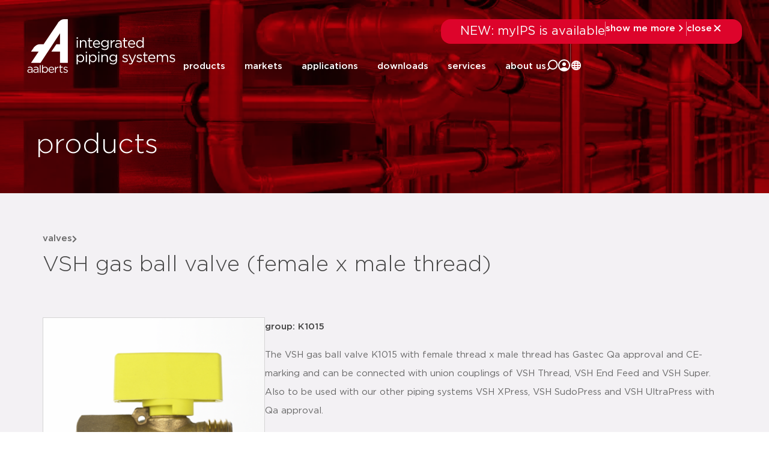

--- FILE ---
content_type: text/html; charset=UTF-8
request_url: https://aalberts-ips.eu/products/detail/k1015/
body_size: 38342
content:
<!doctype html><html lang="en-US"><head><script data-no-optimize="1">var litespeed_docref=sessionStorage.getItem("litespeed_docref");litespeed_docref&&(Object.defineProperty(document,"referrer",{get:function(){return litespeed_docref}}),sessionStorage.removeItem("litespeed_docref"));</script> <meta charset="UTF-8"> <script type="litespeed/javascript">var gform;gform||(document.addEventListener("gform_main_scripts_loaded",function(){gform.scriptsLoaded=!0}),document.addEventListener("gform/theme/scripts_loaded",function(){gform.themeScriptsLoaded=!0}),window.addEventListener("DOMContentLiteSpeedLoaded",function(){gform.domLoaded=!0}),gform={domLoaded:!1,scriptsLoaded:!1,themeScriptsLoaded:!1,isFormEditor:()=>"function"==typeof InitializeEditor,callIfLoaded:function(o){return!(!gform.domLoaded||!gform.scriptsLoaded||!gform.themeScriptsLoaded&&!gform.isFormEditor()||(gform.isFormEditor()&&console.warn("The use of gform.initializeOnLoaded() is deprecated in the form editor context and will be removed in Gravity Forms 3.1."),o(),0))},initializeOnLoaded:function(o){gform.callIfLoaded(o)||(document.addEventListener("gform_main_scripts_loaded",()=>{gform.scriptsLoaded=!0,gform.callIfLoaded(o)}),document.addEventListener("gform/theme/scripts_loaded",()=>{gform.themeScriptsLoaded=!0,gform.callIfLoaded(o)}),window.addEventListener("DOMContentLiteSpeedLoaded",()=>{gform.domLoaded=!0,gform.callIfLoaded(o)}))},hooks:{action:{},filter:{}},addAction:function(o,r,e,t){gform.addHook("action",o,r,e,t)},addFilter:function(o,r,e,t){gform.addHook("filter",o,r,e,t)},doAction:function(o){gform.doHook("action",o,arguments)},applyFilters:function(o){return gform.doHook("filter",o,arguments)},removeAction:function(o,r){gform.removeHook("action",o,r)},removeFilter:function(o,r,e){gform.removeHook("filter",o,r,e)},addHook:function(o,r,e,t,n){null==gform.hooks[o][r]&&(gform.hooks[o][r]=[]);var d=gform.hooks[o][r];null==n&&(n=r+"_"+d.length),gform.hooks[o][r].push({tag:n,callable:e,priority:t=null==t?10:t})},doHook:function(r,o,e){var t;if(e=Array.prototype.slice.call(e,1),null!=gform.hooks[r][o]&&((o=gform.hooks[r][o]).sort(function(o,r){return o.priority-r.priority}),o.forEach(function(o){"function"!=typeof(t=o.callable)&&(t=window[t]),"action"==r?t.apply(null,e):e[0]=t.apply(null,e)})),"filter"==r)return e[0]},removeHook:function(o,r,t,n){var e;null!=gform.hooks[o][r]&&(e=(e=gform.hooks[o][r]).filter(function(o,r,e){return!!(null!=n&&n!=o.tag||null!=t&&t!=o.priority)}),gform.hooks[o][r]=e)}})</script> <meta name="description"
content="The VSH gas ball valve K1015&amp;nbsp;with female thread x male thread has Gastec Qa approval and CE-marking and can be connected with&amp;nbsp;union couplings of VSH Thread,&amp;nbsp;VSH End Feed and VSH Super. Also to be&amp;nbsp;used with our other piping systems VSH XPress, VSH SudoPress and VSH UltraPress with Qa approval."
><title>VSH gas ball valve (female x male thread)</title><meta name="viewport" content="width=device-width, initial-scale=1"><link rel="profile" href="http://gmpg.org/xfn/11"><meta name='robots' content='index, follow, max-image-preview:large, max-snippet:-1, max-video-preview:-1' /><title>k1015 | detail | VSH gas ball valve (female x mal&#8230; &#8211; Aalberts IPS EU</title><meta property="og:locale" content="en_US" /><meta property="og:type" content="website" /><meta property="og:site_name" content="Aalberts IPS EU" /><meta name="twitter:card" content="summary_large_image" /> <script type="application/ld+json" class="yoast-schema-graph">{"@context":"https://schema.org","@graph":[{"@type":"WebSite","@id":"https://aalberts-ips.eu/#website","url":"https://aalberts-ips.eu/","name":"Aalberts IPS EU","description":"integrated piping systems","publisher":{"@id":"https://aalberts-ips.eu/#organization"},"potentialAction":[{"@type":"SearchAction","target":{"@type":"EntryPoint","urlTemplate":"https://aalberts-ips.eu/?s={search_term_string}"},"query-input":{"@type":"PropertyValueSpecification","valueRequired":true,"valueName":"search_term_string"}}],"inLanguage":"en-US"},{"@type":"Organization","@id":"https://aalberts-ips.eu/#organization","name":"Aalberts IPS","url":"https://aalberts-ips.eu/","logo":{"@type":"ImageObject","inLanguage":"en-US","@id":"https://aalberts-ips.eu/#/schema/logo/image/","url":"https://aalberts-ips.eu/wp-content/uploads/sites/5/2020/11/logo_v2.svg","contentUrl":"https://aalberts-ips.eu/wp-content/uploads/sites/5/2020/11/logo_v2.svg","width":1,"height":1,"caption":"Aalberts IPS"},"image":{"@id":"https://aalberts-ips.eu/#/schema/logo/image/"}}]}</script> <link rel='dns-prefetch' href='//cdnjs.cloudflare.com' /><link rel='dns-prefetch' href='//cdn.jsdelivr.net' /><link rel="alternate" type="application/rss+xml" title="Aalberts IPS EU &raquo; Feed" href="https://aalberts-ips.eu/feed/" /><link rel="alternate" type="application/rss+xml" title="Aalberts IPS EU &raquo; Comments Feed" href="https://aalberts-ips.eu/comments/feed/" /><style id='wp-img-auto-sizes-contain-inline-css'>img:is([sizes=auto i],[sizes^="auto," i]){contain-intrinsic-size:3000px 1500px}
/*# sourceURL=wp-img-auto-sizes-contain-inline-css */</style><link data-optimized="2" rel="stylesheet" href="https://aalberts-ips.eu/wp-content/litespeed/css/5/0be9345a598c088c41c5fd37906d4fc9.css?ver=94ac0" /><style id='global-styles-inline-css'>:root{--wp--preset--aspect-ratio--square: 1;--wp--preset--aspect-ratio--4-3: 4/3;--wp--preset--aspect-ratio--3-4: 3/4;--wp--preset--aspect-ratio--3-2: 3/2;--wp--preset--aspect-ratio--2-3: 2/3;--wp--preset--aspect-ratio--16-9: 16/9;--wp--preset--aspect-ratio--9-16: 9/16;--wp--preset--color--black: #000000;--wp--preset--color--cyan-bluish-gray: #abb8c3;--wp--preset--color--white: #ffffff;--wp--preset--color--pale-pink: #f78da7;--wp--preset--color--vivid-red: #cf2e2e;--wp--preset--color--luminous-vivid-orange: #ff6900;--wp--preset--color--luminous-vivid-amber: #fcb900;--wp--preset--color--light-green-cyan: #7bdcb5;--wp--preset--color--vivid-green-cyan: #00d084;--wp--preset--color--pale-cyan-blue: #8ed1fc;--wp--preset--color--vivid-cyan-blue: #0693e3;--wp--preset--color--vivid-purple: #9b51e0;--wp--preset--gradient--vivid-cyan-blue-to-vivid-purple: linear-gradient(135deg,rgb(6,147,227) 0%,rgb(155,81,224) 100%);--wp--preset--gradient--light-green-cyan-to-vivid-green-cyan: linear-gradient(135deg,rgb(122,220,180) 0%,rgb(0,208,130) 100%);--wp--preset--gradient--luminous-vivid-amber-to-luminous-vivid-orange: linear-gradient(135deg,rgb(252,185,0) 0%,rgb(255,105,0) 100%);--wp--preset--gradient--luminous-vivid-orange-to-vivid-red: linear-gradient(135deg,rgb(255,105,0) 0%,rgb(207,46,46) 100%);--wp--preset--gradient--very-light-gray-to-cyan-bluish-gray: linear-gradient(135deg,rgb(238,238,238) 0%,rgb(169,184,195) 100%);--wp--preset--gradient--cool-to-warm-spectrum: linear-gradient(135deg,rgb(74,234,220) 0%,rgb(151,120,209) 20%,rgb(207,42,186) 40%,rgb(238,44,130) 60%,rgb(251,105,98) 80%,rgb(254,248,76) 100%);--wp--preset--gradient--blush-light-purple: linear-gradient(135deg,rgb(255,206,236) 0%,rgb(152,150,240) 100%);--wp--preset--gradient--blush-bordeaux: linear-gradient(135deg,rgb(254,205,165) 0%,rgb(254,45,45) 50%,rgb(107,0,62) 100%);--wp--preset--gradient--luminous-dusk: linear-gradient(135deg,rgb(255,203,112) 0%,rgb(199,81,192) 50%,rgb(65,88,208) 100%);--wp--preset--gradient--pale-ocean: linear-gradient(135deg,rgb(255,245,203) 0%,rgb(182,227,212) 50%,rgb(51,167,181) 100%);--wp--preset--gradient--electric-grass: linear-gradient(135deg,rgb(202,248,128) 0%,rgb(113,206,126) 100%);--wp--preset--gradient--midnight: linear-gradient(135deg,rgb(2,3,129) 0%,rgb(40,116,252) 100%);--wp--preset--font-size--small: 13px;--wp--preset--font-size--medium: 20px;--wp--preset--font-size--large: 36px;--wp--preset--font-size--x-large: 42px;--wp--preset--spacing--20: 0.44rem;--wp--preset--spacing--30: 0.67rem;--wp--preset--spacing--40: 1rem;--wp--preset--spacing--50: 1.5rem;--wp--preset--spacing--60: 2.25rem;--wp--preset--spacing--70: 3.38rem;--wp--preset--spacing--80: 5.06rem;--wp--preset--shadow--natural: 6px 6px 9px rgba(0, 0, 0, 0.2);--wp--preset--shadow--deep: 12px 12px 50px rgba(0, 0, 0, 0.4);--wp--preset--shadow--sharp: 6px 6px 0px rgba(0, 0, 0, 0.2);--wp--preset--shadow--outlined: 6px 6px 0px -3px rgb(255, 255, 255), 6px 6px rgb(0, 0, 0);--wp--preset--shadow--crisp: 6px 6px 0px rgb(0, 0, 0);}:root { --wp--style--global--content-size: 800px;--wp--style--global--wide-size: 1200px; }:where(body) { margin: 0; }.wp-site-blocks > .alignleft { float: left; margin-right: 2em; }.wp-site-blocks > .alignright { float: right; margin-left: 2em; }.wp-site-blocks > .aligncenter { justify-content: center; margin-left: auto; margin-right: auto; }:where(.wp-site-blocks) > * { margin-block-start: 24px; margin-block-end: 0; }:where(.wp-site-blocks) > :first-child { margin-block-start: 0; }:where(.wp-site-blocks) > :last-child { margin-block-end: 0; }:root { --wp--style--block-gap: 24px; }:root :where(.is-layout-flow) > :first-child{margin-block-start: 0;}:root :where(.is-layout-flow) > :last-child{margin-block-end: 0;}:root :where(.is-layout-flow) > *{margin-block-start: 24px;margin-block-end: 0;}:root :where(.is-layout-constrained) > :first-child{margin-block-start: 0;}:root :where(.is-layout-constrained) > :last-child{margin-block-end: 0;}:root :where(.is-layout-constrained) > *{margin-block-start: 24px;margin-block-end: 0;}:root :where(.is-layout-flex){gap: 24px;}:root :where(.is-layout-grid){gap: 24px;}.is-layout-flow > .alignleft{float: left;margin-inline-start: 0;margin-inline-end: 2em;}.is-layout-flow > .alignright{float: right;margin-inline-start: 2em;margin-inline-end: 0;}.is-layout-flow > .aligncenter{margin-left: auto !important;margin-right: auto !important;}.is-layout-constrained > .alignleft{float: left;margin-inline-start: 0;margin-inline-end: 2em;}.is-layout-constrained > .alignright{float: right;margin-inline-start: 2em;margin-inline-end: 0;}.is-layout-constrained > .aligncenter{margin-left: auto !important;margin-right: auto !important;}.is-layout-constrained > :where(:not(.alignleft):not(.alignright):not(.alignfull)){max-width: var(--wp--style--global--content-size);margin-left: auto !important;margin-right: auto !important;}.is-layout-constrained > .alignwide{max-width: var(--wp--style--global--wide-size);}body .is-layout-flex{display: flex;}.is-layout-flex{flex-wrap: wrap;align-items: center;}.is-layout-flex > :is(*, div){margin: 0;}body .is-layout-grid{display: grid;}.is-layout-grid > :is(*, div){margin: 0;}body{padding-top: 0px;padding-right: 0px;padding-bottom: 0px;padding-left: 0px;}a:where(:not(.wp-element-button)){text-decoration: underline;}:root :where(.wp-element-button, .wp-block-button__link){background-color: #32373c;border-width: 0;color: #fff;font-family: inherit;font-size: inherit;font-style: inherit;font-weight: inherit;letter-spacing: inherit;line-height: inherit;padding-top: calc(0.667em + 2px);padding-right: calc(1.333em + 2px);padding-bottom: calc(0.667em + 2px);padding-left: calc(1.333em + 2px);text-decoration: none;text-transform: inherit;}.has-black-color{color: var(--wp--preset--color--black) !important;}.has-cyan-bluish-gray-color{color: var(--wp--preset--color--cyan-bluish-gray) !important;}.has-white-color{color: var(--wp--preset--color--white) !important;}.has-pale-pink-color{color: var(--wp--preset--color--pale-pink) !important;}.has-vivid-red-color{color: var(--wp--preset--color--vivid-red) !important;}.has-luminous-vivid-orange-color{color: var(--wp--preset--color--luminous-vivid-orange) !important;}.has-luminous-vivid-amber-color{color: var(--wp--preset--color--luminous-vivid-amber) !important;}.has-light-green-cyan-color{color: var(--wp--preset--color--light-green-cyan) !important;}.has-vivid-green-cyan-color{color: var(--wp--preset--color--vivid-green-cyan) !important;}.has-pale-cyan-blue-color{color: var(--wp--preset--color--pale-cyan-blue) !important;}.has-vivid-cyan-blue-color{color: var(--wp--preset--color--vivid-cyan-blue) !important;}.has-vivid-purple-color{color: var(--wp--preset--color--vivid-purple) !important;}.has-black-background-color{background-color: var(--wp--preset--color--black) !important;}.has-cyan-bluish-gray-background-color{background-color: var(--wp--preset--color--cyan-bluish-gray) !important;}.has-white-background-color{background-color: var(--wp--preset--color--white) !important;}.has-pale-pink-background-color{background-color: var(--wp--preset--color--pale-pink) !important;}.has-vivid-red-background-color{background-color: var(--wp--preset--color--vivid-red) !important;}.has-luminous-vivid-orange-background-color{background-color: var(--wp--preset--color--luminous-vivid-orange) !important;}.has-luminous-vivid-amber-background-color{background-color: var(--wp--preset--color--luminous-vivid-amber) !important;}.has-light-green-cyan-background-color{background-color: var(--wp--preset--color--light-green-cyan) !important;}.has-vivid-green-cyan-background-color{background-color: var(--wp--preset--color--vivid-green-cyan) !important;}.has-pale-cyan-blue-background-color{background-color: var(--wp--preset--color--pale-cyan-blue) !important;}.has-vivid-cyan-blue-background-color{background-color: var(--wp--preset--color--vivid-cyan-blue) !important;}.has-vivid-purple-background-color{background-color: var(--wp--preset--color--vivid-purple) !important;}.has-black-border-color{border-color: var(--wp--preset--color--black) !important;}.has-cyan-bluish-gray-border-color{border-color: var(--wp--preset--color--cyan-bluish-gray) !important;}.has-white-border-color{border-color: var(--wp--preset--color--white) !important;}.has-pale-pink-border-color{border-color: var(--wp--preset--color--pale-pink) !important;}.has-vivid-red-border-color{border-color: var(--wp--preset--color--vivid-red) !important;}.has-luminous-vivid-orange-border-color{border-color: var(--wp--preset--color--luminous-vivid-orange) !important;}.has-luminous-vivid-amber-border-color{border-color: var(--wp--preset--color--luminous-vivid-amber) !important;}.has-light-green-cyan-border-color{border-color: var(--wp--preset--color--light-green-cyan) !important;}.has-vivid-green-cyan-border-color{border-color: var(--wp--preset--color--vivid-green-cyan) !important;}.has-pale-cyan-blue-border-color{border-color: var(--wp--preset--color--pale-cyan-blue) !important;}.has-vivid-cyan-blue-border-color{border-color: var(--wp--preset--color--vivid-cyan-blue) !important;}.has-vivid-purple-border-color{border-color: var(--wp--preset--color--vivid-purple) !important;}.has-vivid-cyan-blue-to-vivid-purple-gradient-background{background: var(--wp--preset--gradient--vivid-cyan-blue-to-vivid-purple) !important;}.has-light-green-cyan-to-vivid-green-cyan-gradient-background{background: var(--wp--preset--gradient--light-green-cyan-to-vivid-green-cyan) !important;}.has-luminous-vivid-amber-to-luminous-vivid-orange-gradient-background{background: var(--wp--preset--gradient--luminous-vivid-amber-to-luminous-vivid-orange) !important;}.has-luminous-vivid-orange-to-vivid-red-gradient-background{background: var(--wp--preset--gradient--luminous-vivid-orange-to-vivid-red) !important;}.has-very-light-gray-to-cyan-bluish-gray-gradient-background{background: var(--wp--preset--gradient--very-light-gray-to-cyan-bluish-gray) !important;}.has-cool-to-warm-spectrum-gradient-background{background: var(--wp--preset--gradient--cool-to-warm-spectrum) !important;}.has-blush-light-purple-gradient-background{background: var(--wp--preset--gradient--blush-light-purple) !important;}.has-blush-bordeaux-gradient-background{background: var(--wp--preset--gradient--blush-bordeaux) !important;}.has-luminous-dusk-gradient-background{background: var(--wp--preset--gradient--luminous-dusk) !important;}.has-pale-ocean-gradient-background{background: var(--wp--preset--gradient--pale-ocean) !important;}.has-electric-grass-gradient-background{background: var(--wp--preset--gradient--electric-grass) !important;}.has-midnight-gradient-background{background: var(--wp--preset--gradient--midnight) !important;}.has-small-font-size{font-size: var(--wp--preset--font-size--small) !important;}.has-medium-font-size{font-size: var(--wp--preset--font-size--medium) !important;}.has-large-font-size{font-size: var(--wp--preset--font-size--large) !important;}.has-x-large-font-size{font-size: var(--wp--preset--font-size--x-large) !important;}
:root :where(.wp-block-pullquote){font-size: 1.5em;line-height: 1.6;}
/*# sourceURL=global-styles-inline-css */</style><link rel='stylesheet' id='aips_instantsearch-css' href='https://cdn.jsdelivr.net/npm/instantsearch.css@8.5.1/themes/reset-min.css?ver=8.5.1' media='all' /><style id='wpgb-head-inline-css'>.wp-grid-builder:not(.wpgb-template),.wpgb-facet{opacity:0.01}.wpgb-facet fieldset{margin:0;padding:0;border:none;outline:none;box-shadow:none}.wpgb-facet fieldset:last-child{margin-bottom:40px;}.wpgb-facet fieldset legend.wpgb-sr-only{height:1px;width:1px}
/*# sourceURL=wpgb-head-inline-css */</style> <script id="rooturl-js-after" type="litespeed/javascript">const rooturl="https://aalberts-ips.eu"</script> <script type="litespeed/javascript" data-src="https://aalberts-ips.eu/wp-includes/js/jquery/jquery.min.js" id="jquery-core-js"></script> <script type="litespeed/javascript" data-src="https://cdnjs.cloudflare.com/ajax/libs/popper.js/1.11.0/umd/popper.min.js?ver=1.11.0" id="popper-js"></script> <script id="index-js-extra" type="litespeed/javascript">var collapText={"read_less":"read less","read_more":"read more"}</script> <script id="gs-only-pdf-preview-js-extra" type="litespeed/javascript">var gopp_plugin_params={"val":{"is_debug":!1,"is_regen_pdf_preview":!1,"is_upload":!1,"is_post":!0},"document_link_only":"Document Link Only"}</script> <script type="litespeed/javascript" data-src="https://aalberts-ips.eu/wp-content/plugins/gs-only-pdf-preview-master/js/gs-only-pdf-preview.min.js?ver=1.0.8" id="gs-only-pdf-preview-js"></script> <link rel="https://api.w.org/" href="https://aalberts-ips.eu/wp-json/" /><link rel="EditURI" type="application/rsd+xml" title="RSD" href="https://aalberts-ips.eu/xmlrpc.php?rsd" /><meta name="generator" content="WordPress 6.9" />
<noscript><style>.wp-grid-builder .wpgb-card.wpgb-card-hidden .wpgb-card-wrapper{opacity:1!important;visibility:visible!important;transform:none!important}.wpgb-facet {opacity:1!important;pointer-events:auto!important}.wpgb-facet *:not(.wpgb-pagination-facet){display:none}</style></noscript><meta name="generator" content="Elementor 3.34.2; features: additional_custom_breakpoints; settings: css_print_method-external, google_font-enabled, font_display-swap">
 <script type="litespeed/javascript">(function(w,d,s,l,i){w[l]=w[l]||[];w[l].push({'gtm.start':new Date().getTime(),event:'gtm.js'});var f=d.getElementsByTagName(s)[0],j=d.createElement(s),dl=l!='dataLayer'?'&l='+l:'';j.async=!0;j.src='https://www.googletagmanager.com/gtm.js?id='+i+dl;f.parentNode.insertBefore(j,f)})(window,document,'script','dataLayer','GTM-5JWWQBJ')</script> <meta name="google-site-verification" content="TGcaDsWTxzlRF-lkMaAUFdc7n_HhSW1aguuhlSUTvOU" /><style>.e-con.e-parent:nth-of-type(n+4):not(.e-lazyloaded):not(.e-no-lazyload),
				.e-con.e-parent:nth-of-type(n+4):not(.e-lazyloaded):not(.e-no-lazyload) * {
					background-image: none !important;
				}
				@media screen and (max-height: 1024px) {
					.e-con.e-parent:nth-of-type(n+3):not(.e-lazyloaded):not(.e-no-lazyload),
					.e-con.e-parent:nth-of-type(n+3):not(.e-lazyloaded):not(.e-no-lazyload) * {
						background-image: none !important;
					}
				}
				@media screen and (max-height: 640px) {
					.e-con.e-parent:nth-of-type(n+2):not(.e-lazyloaded):not(.e-no-lazyload),
					.e-con.e-parent:nth-of-type(n+2):not(.e-lazyloaded):not(.e-no-lazyload) * {
						background-image: none !important;
					}
				}</style><meta property='og:title' content='VSH gas ball valve (female x male thread)'/><meta property='og:image' content='https://aalberts.compano.com/Data/Environments/000001/Attachment/Bijlage/Images/PRD/ProductGroupImage/VSH/K1015_p.png?w=1200'/><meta property='og:description' content='The VSH gas ball valve K1015&nbsp;with female thre...'/><meta property='og:url' content='https://aalberts-ips.eu/products/detail/k1015/'/><link rel="icon" href="https://aalberts-ips.eu/wp-content/uploads/sites/5/2024/05/aalberts-favi-150x150.ico" sizes="32x32" /><link rel="icon" href="https://aalberts-ips.eu/wp-content/uploads/sites/5/2024/05/aalberts-favi.ico" sizes="192x192" /><link rel="apple-touch-icon" href="https://aalberts-ips.eu/wp-content/uploads/sites/5/2024/05/aalberts-favi.ico" /><meta name="msapplication-TileImage" content="https://aalberts-ips.eu/wp-content/uploads/sites/5/2024/05/aalberts-favi.ico" /></head><body class="blog wp-custom-logo wp-embed-responsive wp-theme-hello-elementor wp-child-theme-hello-theme-child-master show-custom-newsbanner hello-elementor-default elementor-default elementor-kit-41600"><noscript><iframe src="https://www.googletagmanager.com/ns.html?id=GTM-5JWWQBJ"
height="0" width="0" style="display:none;visibility:hidden"></iframe></noscript><header data-elementor-type="header" data-elementor-id="53318" class="elementor elementor-53318 elementor-location-header" data-elementor-post-type="elementor_library"><div class="elementor-element elementor-element-16ec16b2 newsbanner-container e-flex e-con-boxed e-con e-child" data-id="16ec16b2" data-element_type="container"><div class="e-con-inner"><div class="elementor-element elementor-element-1f3e1d59 elementor-widget elementor-widget-shortcode" data-id="1f3e1d59" data-element_type="widget" data-widget_type="shortcode.default"><div class="elementor-widget-container"><div data-elementor-type="container" data-elementor-id="44460" class="elementor elementor-44460" data-elementor-post-type="elementor_library"><div class="elementor-element elementor-element-1a0ef158 custom-news-banner--holder e-con-full e-flex e-con e-child" data-id="1a0ef158" data-element_type="container" data-settings="{&quot;background_background&quot;:&quot;classic&quot;}"><div class="elementor-element elementor-element-3c733754 elementor-widget__width-initial elementor-widget elementor-widget-heading" data-id="3c733754" data-element_type="widget" data-widget_type="heading.default"><div class="elementor-widget-container">
<span class="elementor-heading-title elementor-size-default">NEW: myIPS is available</span></div></div><div class="elementor-element elementor-element-6261e832 elementor-hidden-tablet elementor-hidden-mobile elementor-widget elementor-widget-html" data-id="6261e832" data-element_type="widget" data-widget_type="html.default"><div class="elementor-widget-container"><div class="divider"></div></div></div><div class="elementor-element elementor-element-1f1a0069 elementor-button-textual_button close-newsbanner elementor-widget elementor-widget-button" data-id="1f1a0069" data-element_type="widget" data-widget_type="button.default"><div class="elementor-widget-container"><div class="elementor-button-wrapper">
<a class="elementor-button elementor-button-link elementor-size-sm" href="#elementor-action%3Aaction%3Dpopup%3Aopen%26settings%3DeyJpZCI6IjQ0NDYyIiwidG9nZ2xlIjpmYWxzZX0%3D">
<span class="elementor-button-content-wrapper">
<span class="elementor-button-icon">
<svg xmlns="http://www.w3.org/2000/svg" width="20" height="20" viewBox="0 0 20 20" fill="none"><path d="M7.29289 4.29289C7.68342 3.90237 8.31658 3.90237 8.70711 4.29289L13.7071 9.29289C14.0976 9.68342 14.0976 10.3166 13.7071 10.7071L8.70711 15.7071C8.31658 16.0976 7.68342 16.0976 7.29289 15.7071C6.90237 15.3166 6.90237 14.6834 7.29289 14.2929L11.585 10L7.29289 5.70711C6.93241 5.34662 6.90468 4.77939 7.2097 4.3871L7.29289 4.29289Z" fill="white"></path></svg>			</span>
<span class="elementor-button-text">show me more</span>
</span>
</a></div></div></div><div class="elementor-element elementor-element-73e5249d elementor-hidden-tablet elementor-hidden-mobile elementor-widget elementor-widget-html" data-id="73e5249d" data-element_type="widget" data-widget_type="html.default"><div class="elementor-widget-container"><div class="divider"></div></div></div><div class="elementor-element elementor-element-74e03df7 elementor-button-textual_button close-newsbanner-button elementor-widget elementor-widget-button" data-id="74e03df7" data-element_type="widget" data-widget_type="button.default"><div class="elementor-widget-container"><div class="elementor-button-wrapper">
<a class="elementor-button elementor-button-link elementor-size-sm" href="#">
<span class="elementor-button-content-wrapper">
<span class="elementor-button-icon">
<svg xmlns="http://www.w3.org/2000/svg" width="20" height="20" viewBox="0 0 20 20" fill="none"><path d="M5.70711 4.29289C5.31658 3.90237 4.68342 3.90237 4.29289 4.29289C3.90237 4.68342 3.90237 5.31658 4.29289 5.70711L8.58579 10L4.29289 14.2929C3.90237 14.6834 3.90237 15.3166 4.29289 15.7071C4.68342 16.0976 5.31658 16.0976 5.70711 15.7071L10 11.4142L14.2929 15.7071C14.6834 16.0976 15.3166 16.0976 15.7071 15.7071C16.0976 15.3166 16.0976 14.6834 15.7071 14.2929L11.4142 10L15.7071 5.70711C16.0976 5.31658 16.0976 4.68342 15.7071 4.29289C15.3166 3.90237 14.6834 3.90237 14.2929 4.29289L10 8.58579L5.70711 4.29289Z" fill="white"></path></svg>			</span>
<span class="elementor-button-text">close</span>
</span>
</a></div></div></div></div></div><div class="elementor-shortcode"></div></div></div></div></div><div class="elementor-element elementor-element-22a912d final-header desktop-header e-flex e-con-boxed e-con e-parent" data-id="22a912d" data-element_type="container"><div class="e-con-inner"><div class="elementor-element elementor-element-4f57171f logo-holder-container e-con-full e-flex e-con e-child" data-id="4f57171f" data-element_type="container"><div class="elementor-element elementor-element-56bf957 new-main-logo elementor-widget-tablet__width-initial elementor-widget elementor-widget-theme-site-logo elementor-widget-image" data-id="56bf957" data-element_type="widget" data-widget_type="theme-site-logo.default"><div class="elementor-widget-container">
<a href="https://aalberts-ips.eu">
<img width="1" height="1" src="https://aalberts-ips.eu/wp-content/uploads/sites/5/2020/12/logowit.svg" class="attachment-medium size-medium wp-image-2350" alt="" />				</a></div></div><div class="elementor-element elementor-element-20f55995 new-scrolled-logo elementor-widget__width-auto elementor-widget elementor-widget-image" data-id="20f55995" data-element_type="widget" data-widget_type="image.default"><div class="elementor-widget-container">
<a href="/">
<img width="248" height="90" src="https://aalberts-ips.eu/wp-content/uploads/sites/5/2025/11/logo-color.svg" class="attachment-medium size-medium wp-image-53312" alt="" />								</a></div></div></div><div class="elementor-element elementor-element-320526e9 e-con-full new-right-content-holder e-flex e-con e-child" data-id="320526e9" data-element_type="container"><div class="elementor-element elementor-element-3027f02c search-function e-con-full e-flex e-con e-child" data-id="3027f02c" data-element_type="container" data-settings="{&quot;position&quot;:&quot;absolute&quot;}"><div class="elementor-element elementor-element-64d9be4e e-con-full e-flex e-con e-child" data-id="64d9be4e" data-element_type="container"><div class="elementor-element elementor-element-1ee10168 elementor-widget__width-initial elementor-widget elementor-widget-search" data-id="1ee10168" data-element_type="widget" data-settings="{&quot;submit_trigger&quot;:&quot;both&quot;,&quot;pagination_type_options&quot;:&quot;none&quot;}" data-widget_type="search.default"><div class="elementor-widget-container">
<search class="e-search hidden" role="search"><form class="e-search-form" action="https://aalberts-ips.eu" method="get">
<label class="e-search-label" for="search-1ee10168">
<span class="elementor-screen-only">
Search					</span>
</label><div class="e-search-input-wrapper">
<input id="search-1ee10168" placeholder="search..." class="e-search-input" type="search" name="s" value="" autocomplete="off" role="combobox" aria-autocomplete="list" aria-expanded="false" aria-controls="results-1ee10168" aria-haspopup="listbox">
<svg xmlns="http://www.w3.org/2000/svg" aria-hidden="true" data-prefix="fal" data-icon="times" class="svg-inline--fa fa-times fa-w-10" role="img" viewBox="0 0 320 512"><path fill="currentColor" d="M193.94 256L296.5 153.44l21.15-21.15c3.12-3.12 3.12-8.19 0-11.31l-22.63-22.63c-3.12-3.12-8.19-3.12-11.31 0L160 222.06 36.29 98.34c-3.12-3.12-8.19-3.12-11.31 0L2.34 120.97c-3.12 3.12-3.12 8.19 0 11.31L126.06 256 2.34 379.71c-3.12 3.12-3.12 8.19 0 11.31l22.63 22.63c3.12 3.12 8.19 3.12 11.31 0L160 289.94 262.56 392.5l21.15 21.15c3.12 3.12 8.19 3.12 11.31 0l22.63-22.63c3.12-3.12 3.12-8.19 0-11.31L193.94 256z"></path></svg><output id="results-1ee10168" class="e-search-results-container hide-loader" aria-live="polite" aria-atomic="true" aria-label="Results for search" tabindex="0"><div class="e-search-results"></div></output></div>
<button class="e-search-submit  " type="submit" aria-label="Search">
</button>
<input type="hidden" name="e_search_props" value="1ee10168-53318"></form>
</search></div></div><div class="elementor-element elementor-element-70c1ad95 close-search-trigger elementor-widget elementor-widget-heading" data-id="70c1ad95" data-element_type="widget" data-widget_type="heading.default"><div class="elementor-widget-container">
<span class="elementor-heading-title elementor-size-default">close</span></div></div></div></div><div class="elementor-element elementor-element-4dcc2b83 e-con-full header-menu-holder e-flex e-con e-child" data-id="4dcc2b83" data-element_type="container"><div class="elementor-element elementor-element-2d1b26d5 elementor-nav-menu__align-end new-main-menu elementor-nav-menu--stretch elementor-widget__width-auto elementor-hidden-tablet elementor-hidden-mobile elementor-hidden-tablet_extra elementor-nav-menu--dropdown-tablet elementor-nav-menu__text-align-aside elementor-nav-menu--toggle elementor-nav-menu--burger elementor-widget elementor-widget-nav-menu" data-id="2d1b26d5" data-element_type="widget" data-settings="{&quot;full_width&quot;:&quot;stretch&quot;,&quot;submenu_icon&quot;:{&quot;value&quot;:&quot;&lt;i class=\&quot;\&quot; aria-hidden=\&quot;true\&quot;&gt;&lt;\/i&gt;&quot;,&quot;library&quot;:&quot;&quot;},&quot;layout&quot;:&quot;horizontal&quot;,&quot;toggle&quot;:&quot;burger&quot;}" data-widget_type="nav-menu.default"><div class="elementor-widget-container"><nav aria-label="Menu" class="elementor-nav-menu--main elementor-nav-menu__container elementor-nav-menu--layout-horizontal e--pointer-none"><ul id="menu-1-2d1b26d5" class="elementor-nav-menu"><li class="menu-item menu-item-type-post_type menu-item-object-page menu-item-41484"><a href="https://aalberts-ips.eu/products/" class="elementor-item">products</a></li><li class="segmenten--menu-item menu-item menu-item-type-post_type menu-item-object-page menu-item-41485"><a href="https://aalberts-ips.eu/markets/" class="elementor-item">markets</a></li><li class="toepassingen--menu-item menu-item menu-item-type-post_type menu-item-object-page menu-item-41486"><a href="https://aalberts-ips.eu/applications/" class="elementor-item">applications</a></li><li class="downloads-menu menu-item menu-item-type-custom menu-item-object-custom menu-item-has-children menu-item-52705"><a href="#" class="elementor-item elementor-item-anchor">downloads</a><ul class="sub-menu elementor-nav-menu--dropdown"><li class="menu-item menu-item-type-post_type menu-item-object-page menu-item-43061"><a href="https://aalberts-ips.eu/downloads/" class="elementor-sub-item">all downloads</a></li><li class="menu-item menu-item-type-custom menu-item-object-custom menu-item-52700"><a href="/downloads/?_category=certificates" class="elementor-sub-item">certificates</a></li><li class="menu-item menu-item-type-custom menu-item-object-custom menu-item-52701"><a href="/downloads/?_category=documentation" class="elementor-sub-item">documentation</a></li><li class="menu-item menu-item-type-custom menu-item-object-custom menu-item-52702"><a href="/downloads/?_category=epd" class="elementor-sub-item">EPD</a></li><li class="menu-item menu-item-type-custom menu-item-object-custom menu-item-52703"><a href="/downloads/?_category=technical-manuals" class="elementor-sub-item">technical manuals</a></li><li class="menu-item menu-item-type-custom menu-item-object-custom menu-item-52704"><a href="/downloads/?_category=brochures" class="elementor-sub-item">brochures</a></li></ul></li><li class="menu-item menu-item-type-custom menu-item-object-custom menu-item-has-children menu-item-41487"><a href="#" class="elementor-item elementor-item-anchor">services</a><ul class="sub-menu elementor-nav-menu--dropdown"><li class="menu-item menu-item-type-post_type menu-item-object-page menu-item-41573"><a href="https://aalberts-ips.eu/services/" class="elementor-sub-item">services overview</a></li><li class="menu-item menu-item-type-post_type menu-item-object-page menu-item-44042"><a href="https://aalberts-ips.eu/design-service/" class="elementor-sub-item">Aalberts IPS design service</a></li><li class="menu-item menu-item-type-post_type menu-item-object-page menu-item-41492"><a href="https://aalberts-ips.eu/aips-revit-plugin/" class="elementor-sub-item">Aalberts IPS Revit plug-in</a></li><li class="menu-item menu-item-type-post_type menu-item-object-page menu-item-41493"><a href="https://aalberts-ips.eu/balancing-valve-sizing-tool/" class="elementor-sub-item">balancing valve sizing tool</a></li><li class="menu-item menu-item-type-post_type menu-item-object-page menu-item-41494"><a href="https://aalberts-ips.eu/tool-selector/" class="elementor-sub-item">press tool selector</a></li><li class="menu-item menu-item-type-post_type menu-item-object-page menu-item-53369"><a href="https://aalberts-ips.eu/fast-fix/" class="elementor-sub-item">Fast Fix support rail calculation</a></li></ul></li><li class="menu-item menu-item-type-custom menu-item-object-custom menu-item-has-children menu-item-41489"><a href="#" class="elementor-item elementor-item-anchor">about us</a><ul class="sub-menu elementor-nav-menu--dropdown"><li class="menu-item menu-item-type-post_type menu-item-object-page menu-item-41488"><a href="https://aalberts-ips.eu/about-us/" class="elementor-sub-item">our story</a></li><li class="menu-item menu-item-type-post_type menu-item-object-page menu-item-53104"><a href="https://aalberts-ips.eu/people-and-culture/" class="elementor-sub-item">people &#038; culture</a></li><li class="menu-item menu-item-type-post_type menu-item-object-page menu-item-43086"><a href="https://aalberts-ips.eu/sustainability/" class="elementor-sub-item">sustainability</a></li><li class="vacature-link menu-item menu-item-type-custom menu-item-object-custom menu-item-41498"><a target="_blank" href="https://werkenbijaalberts-ips.nl/" class="elementor-sub-item">vacancies <svg width="20" height="20" viewBox="0 0 20 20" fill="none" xmlns="http://www.w3.org/2000/svg"> <path d="M8 3C8.55228 3 9 3.44772 9 4C9 4.55228 8.55228 5 8 5H5V15H15V12C15 11.4477 15.4477 11 16 11C16.5523 11 17 11.4477 17 12V15C17 16.1046 16.1046 17 15 17H5C3.89543 17 3 16.1046 3 15V5C3 3.89543 3.89543 3 5 3H8ZM16 3C16.0065 3 16.0129 3.00006 16.0193 3.00018C16.0427 3.00063 16.066 3.0019 16.0893 3.00397C16.1097 3.00575 16.1294 3.0081 16.149 3.01102C16.1659 3.01363 16.1834 3.0167 16.2007 3.02024C16.2227 3.02464 16.2444 3.02983 16.2658 3.03572C16.2815 3.0401 16.2969 3.04473 16.3121 3.04974C16.3318 3.05612 16.3516 3.06332 16.3711 3.0711C16.3888 3.0782 16.4061 3.08568 16.4232 3.09367C16.4439 3.10338 16.4643 3.11379 16.4843 3.12488C16.4964 3.1315 16.5086 3.13861 16.5207 3.146C16.5438 3.16021 16.5663 3.17527 16.5882 3.19119C16.598 3.19828 16.6076 3.20551 16.617 3.21293C16.6802 3.26255 16.7374 3.31982 16.7872 3.38325L16.7071 3.29289C16.7416 3.32739 16.7731 3.36379 16.8015 3.40175C16.8201 3.42682 16.8376 3.45267 16.8539 3.47934C16.8614 3.49139 16.8685 3.50361 16.8753 3.51594C16.8853 3.53413 16.895 3.55289 16.904 3.57198C16.9128 3.5905 16.9211 3.60949 16.9288 3.62866C16.9366 3.6481 16.9436 3.66755 16.9501 3.68728C16.9551 3.70247 16.9598 3.7182 16.9642 3.73401C16.9702 3.75556 16.9754 3.77725 16.9798 3.79921C16.9833 3.81662 16.9864 3.83405 16.989 3.85153C16.9962 3.89964 17 3.94938 17 4L16.9963 3.91377C16.9978 3.93173 16.9989 3.94973 16.9995 3.96775L17 4V8C17 8.8909 15.9229 9.33707 15.2929 8.70711L14 7.415L10.7071 10.7071C10.3166 11.0976 9.68342 11.0976 9.29289 10.7071C8.93241 10.3466 8.90468 9.77939 9.2097 9.3871L9.29289 9.29289L12.585 6L11.2929 4.70711C10.6903 4.10453 11.0723 3.09282 11.8864 3.00598L12 3H16Z" fill="currentColor"/> </svg></a></li><li class="menu-item menu-item-type-post_type menu-item-object-page menu-item-41497"><a href="https://aalberts-ips.eu/references/" class="elementor-sub-item">references</a></li><li class="menu-item menu-item-type-post_type menu-item-object-page menu-item-41853"><a href="https://aalberts-ips.eu/contact/" class="elementor-sub-item">contact</a></li></ul></li></ul></nav><div class="elementor-menu-toggle" role="button" tabindex="0" aria-label="Menu Toggle" aria-expanded="false">
<i aria-hidden="true" role="presentation" class="elementor-menu-toggle__icon--open eicon-menu-bar"></i><i aria-hidden="true" role="presentation" class="elementor-menu-toggle__icon--close eicon-close"></i></div><nav class="elementor-nav-menu--dropdown elementor-nav-menu__container" aria-hidden="true"><ul id="menu-2-2d1b26d5" class="elementor-nav-menu"><li class="menu-item menu-item-type-post_type menu-item-object-page menu-item-41484"><a href="https://aalberts-ips.eu/products/" class="elementor-item" tabindex="-1">products</a></li><li class="segmenten--menu-item menu-item menu-item-type-post_type menu-item-object-page menu-item-41485"><a href="https://aalberts-ips.eu/markets/" class="elementor-item" tabindex="-1">markets</a></li><li class="toepassingen--menu-item menu-item menu-item-type-post_type menu-item-object-page menu-item-41486"><a href="https://aalberts-ips.eu/applications/" class="elementor-item" tabindex="-1">applications</a></li><li class="downloads-menu menu-item menu-item-type-custom menu-item-object-custom menu-item-has-children menu-item-52705"><a href="#" class="elementor-item elementor-item-anchor" tabindex="-1">downloads</a><ul class="sub-menu elementor-nav-menu--dropdown"><li class="menu-item menu-item-type-post_type menu-item-object-page menu-item-43061"><a href="https://aalberts-ips.eu/downloads/" class="elementor-sub-item" tabindex="-1">all downloads</a></li><li class="menu-item menu-item-type-custom menu-item-object-custom menu-item-52700"><a href="/downloads/?_category=certificates" class="elementor-sub-item" tabindex="-1">certificates</a></li><li class="menu-item menu-item-type-custom menu-item-object-custom menu-item-52701"><a href="/downloads/?_category=documentation" class="elementor-sub-item" tabindex="-1">documentation</a></li><li class="menu-item menu-item-type-custom menu-item-object-custom menu-item-52702"><a href="/downloads/?_category=epd" class="elementor-sub-item" tabindex="-1">EPD</a></li><li class="menu-item menu-item-type-custom menu-item-object-custom menu-item-52703"><a href="/downloads/?_category=technical-manuals" class="elementor-sub-item" tabindex="-1">technical manuals</a></li><li class="menu-item menu-item-type-custom menu-item-object-custom menu-item-52704"><a href="/downloads/?_category=brochures" class="elementor-sub-item" tabindex="-1">brochures</a></li></ul></li><li class="menu-item menu-item-type-custom menu-item-object-custom menu-item-has-children menu-item-41487"><a href="#" class="elementor-item elementor-item-anchor" tabindex="-1">services</a><ul class="sub-menu elementor-nav-menu--dropdown"><li class="menu-item menu-item-type-post_type menu-item-object-page menu-item-41573"><a href="https://aalberts-ips.eu/services/" class="elementor-sub-item" tabindex="-1">services overview</a></li><li class="menu-item menu-item-type-post_type menu-item-object-page menu-item-44042"><a href="https://aalberts-ips.eu/design-service/" class="elementor-sub-item" tabindex="-1">Aalberts IPS design service</a></li><li class="menu-item menu-item-type-post_type menu-item-object-page menu-item-41492"><a href="https://aalberts-ips.eu/aips-revit-plugin/" class="elementor-sub-item" tabindex="-1">Aalberts IPS Revit plug-in</a></li><li class="menu-item menu-item-type-post_type menu-item-object-page menu-item-41493"><a href="https://aalberts-ips.eu/balancing-valve-sizing-tool/" class="elementor-sub-item" tabindex="-1">balancing valve sizing tool</a></li><li class="menu-item menu-item-type-post_type menu-item-object-page menu-item-41494"><a href="https://aalberts-ips.eu/tool-selector/" class="elementor-sub-item" tabindex="-1">press tool selector</a></li><li class="menu-item menu-item-type-post_type menu-item-object-page menu-item-53369"><a href="https://aalberts-ips.eu/fast-fix/" class="elementor-sub-item" tabindex="-1">Fast Fix support rail calculation</a></li></ul></li><li class="menu-item menu-item-type-custom menu-item-object-custom menu-item-has-children menu-item-41489"><a href="#" class="elementor-item elementor-item-anchor" tabindex="-1">about us</a><ul class="sub-menu elementor-nav-menu--dropdown"><li class="menu-item menu-item-type-post_type menu-item-object-page menu-item-41488"><a href="https://aalberts-ips.eu/about-us/" class="elementor-sub-item" tabindex="-1">our story</a></li><li class="menu-item menu-item-type-post_type menu-item-object-page menu-item-53104"><a href="https://aalberts-ips.eu/people-and-culture/" class="elementor-sub-item" tabindex="-1">people &#038; culture</a></li><li class="menu-item menu-item-type-post_type menu-item-object-page menu-item-43086"><a href="https://aalberts-ips.eu/sustainability/" class="elementor-sub-item" tabindex="-1">sustainability</a></li><li class="vacature-link menu-item menu-item-type-custom menu-item-object-custom menu-item-41498"><a target="_blank" href="https://werkenbijaalberts-ips.nl/" class="elementor-sub-item" tabindex="-1">vacancies <svg width="20" height="20" viewBox="0 0 20 20" fill="none" xmlns="http://www.w3.org/2000/svg"> <path d="M8 3C8.55228 3 9 3.44772 9 4C9 4.55228 8.55228 5 8 5H5V15H15V12C15 11.4477 15.4477 11 16 11C16.5523 11 17 11.4477 17 12V15C17 16.1046 16.1046 17 15 17H5C3.89543 17 3 16.1046 3 15V5C3 3.89543 3.89543 3 5 3H8ZM16 3C16.0065 3 16.0129 3.00006 16.0193 3.00018C16.0427 3.00063 16.066 3.0019 16.0893 3.00397C16.1097 3.00575 16.1294 3.0081 16.149 3.01102C16.1659 3.01363 16.1834 3.0167 16.2007 3.02024C16.2227 3.02464 16.2444 3.02983 16.2658 3.03572C16.2815 3.0401 16.2969 3.04473 16.3121 3.04974C16.3318 3.05612 16.3516 3.06332 16.3711 3.0711C16.3888 3.0782 16.4061 3.08568 16.4232 3.09367C16.4439 3.10338 16.4643 3.11379 16.4843 3.12488C16.4964 3.1315 16.5086 3.13861 16.5207 3.146C16.5438 3.16021 16.5663 3.17527 16.5882 3.19119C16.598 3.19828 16.6076 3.20551 16.617 3.21293C16.6802 3.26255 16.7374 3.31982 16.7872 3.38325L16.7071 3.29289C16.7416 3.32739 16.7731 3.36379 16.8015 3.40175C16.8201 3.42682 16.8376 3.45267 16.8539 3.47934C16.8614 3.49139 16.8685 3.50361 16.8753 3.51594C16.8853 3.53413 16.895 3.55289 16.904 3.57198C16.9128 3.5905 16.9211 3.60949 16.9288 3.62866C16.9366 3.6481 16.9436 3.66755 16.9501 3.68728C16.9551 3.70247 16.9598 3.7182 16.9642 3.73401C16.9702 3.75556 16.9754 3.77725 16.9798 3.79921C16.9833 3.81662 16.9864 3.83405 16.989 3.85153C16.9962 3.89964 17 3.94938 17 4L16.9963 3.91377C16.9978 3.93173 16.9989 3.94973 16.9995 3.96775L17 4V8C17 8.8909 15.9229 9.33707 15.2929 8.70711L14 7.415L10.7071 10.7071C10.3166 11.0976 9.68342 11.0976 9.29289 10.7071C8.93241 10.3466 8.90468 9.77939 9.2097 9.3871L9.29289 9.29289L12.585 6L11.2929 4.70711C10.6903 4.10453 11.0723 3.09282 11.8864 3.00598L12 3H16Z" fill="currentColor"/> </svg></a></li><li class="menu-item menu-item-type-post_type menu-item-object-page menu-item-41497"><a href="https://aalberts-ips.eu/references/" class="elementor-sub-item" tabindex="-1">references</a></li><li class="menu-item menu-item-type-post_type menu-item-object-page menu-item-41853"><a href="https://aalberts-ips.eu/contact/" class="elementor-sub-item" tabindex="-1">contact</a></li></ul></li></ul></nav></div></div><div class="elementor-element elementor-element-2e5956a open-search-trigger elementor-widget__width-auto elementor-view-default elementor-widget elementor-widget-icon" data-id="2e5956a" data-element_type="widget" data-widget_type="icon.default"><div class="elementor-widget-container"><div class="elementor-icon-wrapper"><div class="elementor-icon">
<svg xmlns="http://www.w3.org/2000/svg" xmlns:xlink="http://www.w3.org/1999/xlink" width="20px" height="21px" viewBox="0 0 20 21"><g id="Page-1" stroke="none" stroke-width="1" fill="none" fill-rule="evenodd"><g id="02.1-mobile-search" transform="translate(-25.000000, -71.000000)" stroke="#444444" stroke-width="2"><path d="M34.230524,71.730524 C36.3361096,71.730524 38.2423596,72.5839812 39.6222132,73.9638348 C41.0020668,75.3436884 41.855524,77.2499384 41.855524,79.355524 C41.855524,81.2600432 41.1573829,83.0015509 40.0028168,84.3378352 C38.6554504,85.8972647 36.6870507,86.9057751 34.4812767,86.9764159 L34.4812767,86.9764159 L34.4807414,92.730524 L34.1805942,86.9802699 C31.9261139,86.9664376 29.9044159,85.9731877 28.5176227,84.405763 C27.3276716,83.0608195 26.605524,81.292484 26.605524,79.355524 C26.605524,77.2499384 27.4589812,75.3436884 28.8388348,73.9638348 C30.2186884,72.5839812 32.1249384,71.730524 34.230524,71.730524 Z" id="Combined-Shape" transform="translate(34.230524, 82.230524) scale(-1, 1) rotate(-45.000000) translate(-34.230524, -82.230524) "></path></g></g></svg></div></div></div></div><div class="elementor-element elementor-element-494fe04f open-mobile-menu-trigger elementor-widget__width-auto elementor-hidden-desktop elementor-view-default elementor-widget elementor-widget-icon" data-id="494fe04f" data-element_type="widget" data-widget_type="icon.default"><div class="elementor-widget-container"><div class="elementor-icon-wrapper">
<a class="elementor-icon" href="#elementor-action%3Aaction%3Dpopup%3Aopen%26settings%3DeyJpZCI6IjUzMzIwIiwidG9nZ2xlIjpmYWxzZX0%3D">
<svg xmlns="http://www.w3.org/2000/svg" width="24" height="24" viewBox="0 0 24 24" fill="none"><path d="M5 13C5 11.8954 5.89543 11 7 11H22V13H5Z" fill="white"></path><path d="M2 21H22V19H4C2.89543 19 2 19.8954 2 21Z" fill="white"></path><path d="M22 5V3H9.93071C8.85358 3 7.96992 3.85305 7.93195 4.92951L7.92947 5H22Z" fill="white"></path></svg>			</a></div></div></div><div class="elementor-element elementor-element-65d022 my-ips-logged_out elementor-widget__width-auto elementor-hidden-tablet_extra elementor-hidden-tablet elementor-hidden-mobile elementor-view-default elementor-widget elementor-widget-icon" data-id="65d022" data-element_type="widget" data-toggle="tooltip" data-trigger="hover" title="my IPS" data-container="body" popupid="46766" popuptext="my IPS" data-widget_type="icon.default"><div class="elementor-widget-container"><div class="elementor-icon-wrapper">
<a class="elementor-icon" href="/my-ips/">
<svg xmlns="http://www.w3.org/2000/svg" width="20" height="20" viewBox="0 0 20 20"><path d="M10 0c5.523 0 10 4.477 10 10a9.97 9.97 0 0 1-3.672 7.744l-.06.049a8.86 8.86 0 0 1-.17.133l-.073.055c-.239.181-.487.352-.742.511l-.043.027a9.388 9.388 0 0 1-.218.13l-.028.017-.098.056-.18.098a9.994 9.994 0 0 1-2.76.989 9.883 9.883 0 0 1-.288.052l-.02.004A9.984 9.984 0 0 1 10 20h-.005l-.275-.004h-.037L10 20a10.174 10.174 0 0 1-1.649-.135l-.02-.004a9.967 9.967 0 0 1-3.047-1.04l-.18-.1-.098-.055a9.99 9.99 0 0 1-1.571-1.123A9.977 9.977 0 0 1 0 10C0 4.477 4.477 0 10 0zm0 2a8 8 0 0 0-5.808 13.501A7.97 7.97 0 0 1 10 13c2.288 0 4.351.96 5.81 2.5A8 8 0 0 0 10 2zm0 3a3 3 0 1 1 0 6 3 3 0 0 1 0-6z" fill="#FFF" fill-rule="nonzero"></path></svg>			</a></div></div></div><div class="elementor-element elementor-element-42f123d4 elementor-nav-menu__align-end wishlist-header my-ips-logged_in elementor-nav-menu--stretch elementor-widget__width-auto elementor-hidden-tablet_extra elementor-hidden-tablet elementor-hidden-mobile elementor-nav-menu--dropdown-tablet elementor-nav-menu__text-align-aside elementor-nav-menu--toggle elementor-nav-menu--burger elementor-widget elementor-widget-nav-menu" data-id="42f123d4" data-element_type="widget" data-settings="{&quot;full_width&quot;:&quot;stretch&quot;,&quot;submenu_icon&quot;:{&quot;value&quot;:&quot;&lt;i class=\&quot;\&quot; aria-hidden=\&quot;true\&quot;&gt;&lt;\/i&gt;&quot;,&quot;library&quot;:&quot;&quot;},&quot;layout&quot;:&quot;horizontal&quot;,&quot;toggle&quot;:&quot;burger&quot;}" data-toggle="tooltip" data-trigger="hover" title="my IPS" data-placement="bottom" data-widget_type="nav-menu.default"><div class="elementor-widget-container"><nav aria-label="Menu" class="elementor-nav-menu--main elementor-nav-menu__container elementor-nav-menu--layout-horizontal e--pointer-none"><ul id="menu-1-42f123d4" class="elementor-nav-menu"><li class="my-ips-main-menu-item menu-item menu-item-type-custom menu-item-object-custom menu-item-has-children menu-item-44167"><a href="#" class="elementor-item elementor-item-anchor"><svg xmlns="http://www.w3.org/2000/svg" width="20" height="20" viewBox="0 0 20 20"><path d="M10 0c5.523 0 10 4.477 10 10a9.97 9.97 0 0 1-3.672 7.744l-.06.049a8.86 8.86 0 0 1-.17.133l-.073.055c-.239.181-.487.352-.742.511l-.043.027a9.388 9.388 0 0 1-.218.13l-.028.017-.098.056-.18.098a9.994 9.994 0 0 1-2.76.989 9.883 9.883 0 0 1-.288.052l-.02.004A9.984 9.984 0 0 1 10 20h-.005l-.275-.004h-.037L10 20a10.174 10.174 0 0 1-1.649-.135l-.02-.004a9.967 9.967 0 0 1-3.047-1.04l-.18-.1-.098-.055a9.99 9.99 0 0 1-1.571-1.123A9.977 9.977 0 0 1 0 10C0 4.477 4.477 0 10 0zm0 2a8 8 0 0 0-5.808 13.501A7.97 7.97 0 0 1 10 13c2.288 0 4.351.96 5.81 2.5A8 8 0 0 0 10 2zm0 3a3 3 0 1 1 0 6 3 3 0 0 1 0-6z" fill-rule="nonzero"></path></svg></a><ul class="sub-menu elementor-nav-menu--dropdown"><li class="menu-item menu-item-type-custom menu-item-object-custom menu-item-44168"><a href="/my-ips/?active-tab=products" class="elementor-sub-item">saved products</a></li><li class="menu-item menu-item-type-custom menu-item-object-custom menu-item-44169"><a href="/my-ips/?active-tab=downloads" class="elementor-sub-item">saved downloads</a></li><li class="hidden menu-item menu-item-type-custom menu-item-object-custom menu-item-44170"><a href="/my-ips/?active-tab=calculations" class="elementor-sub-item">saved calculations</a></li><li class="hidden menu-item menu-item-type-custom menu-item-object-custom menu-item-44171"><a href="/my-ips/?active-tab=training" class="elementor-sub-item">training</a></li><li class="hidden menu-item menu-item-type-custom menu-item-object-custom menu-item-44172"><a href="/my-ips/?active-tab=orders" class="elementor-sub-item">my orders</a></li><li class="menu-item menu-item-type-custom menu-item-object-custom menu-item-44173"><a href="/my-ips/?active-tab=account" class="elementor-sub-item">my account</a></li><li class="menu-item menu-item-type-custom menu-item-object-custom menu-item-44174"><a href="http://aalberts-ips.eu/wp-login.php?action=logout&amp;_wpnonce=22630bb76e" class="elementor-sub-item">log out</a></li></ul></li></ul></nav><div class="elementor-menu-toggle" role="button" tabindex="0" aria-label="Menu Toggle" aria-expanded="false">
<i aria-hidden="true" role="presentation" class="elementor-menu-toggle__icon--open eicon-menu-bar"></i><i aria-hidden="true" role="presentation" class="elementor-menu-toggle__icon--close eicon-close"></i></div><nav class="elementor-nav-menu--dropdown elementor-nav-menu__container" aria-hidden="true"><ul id="menu-2-42f123d4" class="elementor-nav-menu"><li class="my-ips-main-menu-item menu-item menu-item-type-custom menu-item-object-custom menu-item-has-children menu-item-44167"><a href="#" class="elementor-item elementor-item-anchor" tabindex="-1"><svg xmlns="http://www.w3.org/2000/svg" width="20" height="20" viewBox="0 0 20 20"><path d="M10 0c5.523 0 10 4.477 10 10a9.97 9.97 0 0 1-3.672 7.744l-.06.049a8.86 8.86 0 0 1-.17.133l-.073.055c-.239.181-.487.352-.742.511l-.043.027a9.388 9.388 0 0 1-.218.13l-.028.017-.098.056-.18.098a9.994 9.994 0 0 1-2.76.989 9.883 9.883 0 0 1-.288.052l-.02.004A9.984 9.984 0 0 1 10 20h-.005l-.275-.004h-.037L10 20a10.174 10.174 0 0 1-1.649-.135l-.02-.004a9.967 9.967 0 0 1-3.047-1.04l-.18-.1-.098-.055a9.99 9.99 0 0 1-1.571-1.123A9.977 9.977 0 0 1 0 10C0 4.477 4.477 0 10 0zm0 2a8 8 0 0 0-5.808 13.501A7.97 7.97 0 0 1 10 13c2.288 0 4.351.96 5.81 2.5A8 8 0 0 0 10 2zm0 3a3 3 0 1 1 0 6 3 3 0 0 1 0-6z" fill-rule="nonzero"></path></svg></a><ul class="sub-menu elementor-nav-menu--dropdown"><li class="menu-item menu-item-type-custom menu-item-object-custom menu-item-44168"><a href="/my-ips/?active-tab=products" class="elementor-sub-item" tabindex="-1">saved products</a></li><li class="menu-item menu-item-type-custom menu-item-object-custom menu-item-44169"><a href="/my-ips/?active-tab=downloads" class="elementor-sub-item" tabindex="-1">saved downloads</a></li><li class="hidden menu-item menu-item-type-custom menu-item-object-custom menu-item-44170"><a href="/my-ips/?active-tab=calculations" class="elementor-sub-item" tabindex="-1">saved calculations</a></li><li class="hidden menu-item menu-item-type-custom menu-item-object-custom menu-item-44171"><a href="/my-ips/?active-tab=training" class="elementor-sub-item" tabindex="-1">training</a></li><li class="hidden menu-item menu-item-type-custom menu-item-object-custom menu-item-44172"><a href="/my-ips/?active-tab=orders" class="elementor-sub-item" tabindex="-1">my orders</a></li><li class="menu-item menu-item-type-custom menu-item-object-custom menu-item-44173"><a href="/my-ips/?active-tab=account" class="elementor-sub-item" tabindex="-1">my account</a></li><li class="menu-item menu-item-type-custom menu-item-object-custom menu-item-44174"><a href="http://aalberts-ips.eu/wp-login.php?action=logout&amp;_wpnonce=22630bb76e" class="elementor-sub-item" tabindex="-1">log out</a></li></ul></li></ul></nav></div></div><div class="elementor-element elementor-element-31e152dd elementor-widget__width-auto elementor-hidden-tablet_extra elementor-hidden-tablet elementor-hidden-mobile elementor-widget elementor-widget-html" data-id="31e152dd" data-element_type="widget" data-widget_type="html.default"><div class="elementor-widget-container">
<span class="menu-divider"></span></div></div><div class="elementor-element elementor-element-62f6c931 elementor-widget__width-auto grid-icon list-items elementor-hidden-tablet_extra elementor-hidden-tablet elementor-hidden-mobile elementor-view-default elementor-widget elementor-widget-icon" data-id="62f6c931" data-element_type="widget" data-widget_type="icon.default"><div class="elementor-widget-container"><div class="elementor-icon-wrapper">
<a class="elementor-icon" href="#elementor-action%3Aaction%3Dpopup%3Aopen%26settings%3DeyJpZCI6IjQzMjEwIiwidG9nZ2xlIjp0cnVlfQ%3D%3D">
<svg xmlns="http://www.w3.org/2000/svg" width="20" height="20" viewBox="0 0 20 20"><path d="M10 1a9 9 0 1 1 0 18 9 9 0 0 1 0-18zm1.222 14.001H8.778c.07.192.144.376.221.55.266.598.556 1.039.823 1.293l.093.084.084.069.068-.054.111-.1c.267-.253.557-.694.823-1.291.077-.175.151-.359.22-.55zm-4.548 0H5.103c.601.59 1.309 1.071 2.091 1.414-.193-.43-.368-.903-.52-1.414zm8.223 0h-1.571c-.152.511-.327.985-.52 1.414a7.017 7.017 0 0 0 2.091-1.413zm-8.873-4H3.071a6.95 6.95 0 0 0 .603 2h2.554c-.1-.637-.17-1.307-.204-2zm5.949 0H8.027c.038.697.116 1.37.228 2h3.49c.112-.63.19-1.303.228-2zm4.956 0h-2.953a18.885 18.885 0 0 1-.204 2h2.554a6.95 6.95 0 0 0 .603-2zm-10.701-4H3.674A6.95 6.95 0 0 0 3.07 9h2.953c.034-.693.104-1.363.204-2zM11.745 7h-3.49a16.63 16.63 0 0 0-.228 2h3.946a16.63 16.63 0 0 0-.228-2zm4.581 0h-2.554c.1.637.17 1.307.204 2h2.953a6.95 6.95 0 0 0-.603-2zM7.195 3.585l-.127.057c-.733.338-1.397.8-1.966 1.357h1.572c.152-.51.326-.985.52-1.414zM10 3.002l-.085.07-.093.084c-.267.254-.557.695-.823 1.292A8.47 8.47 0 0 0 8.778 5h2.444a8.47 8.47 0 0 0-.221-.552c-.266-.597-.556-1.038-.823-1.292l-.093-.084-.085-.07zm2.806.583.022.051c.185.416.352.873.498 1.364h1.572a7.012 7.012 0 0 0-2.092-1.415z" fill="#FFF" fill-rule="nonzero"></path></svg>			</a></div></div></div></div></div></div></div></header><section class="elementor-section elementor-top-section elementor-element elementor-element-6037e701
elementor-section-height-min-height red-filter-image-header elementor-section-boxed
elementor-section-height-default elementor-section-items-middle product-catalog-header"
data-id="6037e701"
data-element_type="section"
data-settings="{&quot;background_background&quot;:&quot;classic&quot;}"
style="background-color: #FF0000;
background-image: url(/wp-content/uploads/2021/06/Website_header1600x330px_21.jpg);
background-position: center center;
background-size: cover;"
><div class="elementor-container container elementor-column-gap-default"
style="min-height: 322px;"
><div class="elementor-row" style="align-self: flex-end; margin-bottom: 3rem;"><div class="elementor-column elementor-col-50 elementor-top-column elementor-element
elementor-element-51177769"
data-id="51177769"
data-element_type="column"
><div class="elementor-column-wrap elementor-element-populated"><div class="elementor-widget-wrap"><div class="elementor-element elementor-element-5cd7af4
elementor-widget elementor-widget-heading"
data-id="5cd7af4"
data-element_type="widget"
data-widget_type="heading.default"><div class="elementor-widget-container"><h1 class="elementor-heading-title elementor-size-default">
products</h1></div></div></div></div></div><div class="elementor-column elementor-col-50 elementor-top-column elementor-element
elementor-element-32a7ad08"
data-id="32a7ad08"
data-element_type="column"
><div class="elementor-column-wrap"><div class="elementor-widget-wrap"></div></div></div></div></div></section><div class="container header-logo print-show">
<img class="print-show print-show-image" width="240" src="/wp-content/uploads/2020/11/logo_v2.svg" alt="Aalberts logo for print"/></div> <script type="application/ld+json">{
		"@context": "https://schema.org/",
		"@type": "Thing",
		"name": "",
		"identifier": "40141607",
		"image": [
			"https://aalberts.compano.com/Data/Environments/000001/Attachment/Bijlage/Images/PRD/ProductGroupImage/VSH/K1015_p.png?W=400"
		],
		"description": "The VSH gas ball valve K1015&amp;nbsp;with female thread x male thread has Gastec Qa approval and CE-marking and can be connected with&amp;nbsp;union couplings of VSH Thread,&amp;nbsp;VSH End Feed and VSH Super. ...",
		"brand": {
			"@type": "Brand",
			"name": "VSH"
		}
	}</script> <div class="product-catalog__page-wrapper"><div class="container product-overview-data product-catalog"
id="product-group-detail"
data-url="https://aalberts-ips.eu/products/mylist/submittal"
data-save-download-url="https://aalberts-ips.eu/products/myips/savedownload"
data-my-ips="true"
><div class="product-detail--header"><div class="product-detail--header--breadcrumbs">
<a href="https://aalberts-ips.eu/products/category?id=39827"
class="product-detail--header--link"
>
valves
</a>
<i class="fa fa-chevron-right product-detail--header--breadcrumbs--chevron"></i></div><h2 class="product-detail--header--title">
VSH gas ball valve (female x male thread)</h2></div><div class="product-detail--top-section"><div class="product-detail--top-section--top"><div class="product-detail--images-container"><figure class="product-detail--image">
<a href="#" data-toggle="modal" data-target="#modelImage">
<img src="https://aalberts.compano.com/Data/Environments/000001/Attachment/Bijlage/Images/PRD/ProductGroupImage/VSH/K1015_p.png?W=340" id="product-image-show" alt="Product Image for VSH gas ball valve (female x male thread)"/>
</a><div class="image-modal" id="image-modal"><div class="image-modal__modal" role="document"><div class="image-modal__content"><div class="image-modal__body">
<img src=""
class="image-modal__image"
loading="lazy"
alt="Product Image for VSH gas ball valve (female x male thread)"
data-url="https://aalberts.compano.com/Data/Environments/000001/Attachment/Bijlage/Images/PRD/ProductGroupImage/VSH/K1015_p.png?w=800"
/></div></div></div></div></figure></div><div class="product-detail--summary-container"><div class="product-detail--info"><p class="product-detail--info--title lead-text">
group: K1015</p><div class="product-detail--info--content">
The VSH gas ball valve K1015&nbsp;with female thread x male thread has Gastec Qa approval and CE-marking and can be connected with&nbsp;union couplings of VSH Thread,&nbsp;VSH End Feed and VSH Super. Also to be&nbsp;used with our other piping systems VSH XPress, VSH SudoPress and VSH UltraPress with Qa approval.</div><div class="product-detail--info--read-more">
read more</div><div class="product-detail--info--read-less">
read less</div></div><div class="product-detail--share-bar"><div class="product-detail--share-bar--left">
<a href="#" class="aalberts-button-v2"
id="pdf-button"
data-slug="VSH gas ball valve (female x male thread)"
>
<span class="content text">
datasheet
</span><span class="content spinner">
<i class="fas fa-spinner"></i>
</span>
</a>
<a class="aalberts-button-v2 add-to-wishlist add-to-wishlist-detail tooltip-button"
id="wishlist-button"
data-slug="k1015"
><div></div><span class="content">
add to list
</span>
<span class="tooltiptext">
save to my IPS
</span>
</a><a class="aalberts-button-v2 remove-from-wishlist hidden" id="wishlist-remove-button"><div></div><span class="content">
remove from list
</span>
</a></div><div class="product-detail--share-bar--right">
<span class="product-detail--share-bar--text">
share:
</span><a href="https://www.linkedin.com/sharing/share-offsite/?url=https%3A%2F%2Faalberts-ips.eu%2Fproducts%2Fdetail%2Fk1015%2F"
target="_blank"
class="product-detail--share-bar--link"
>
<i class="fab fa-linkedin"></i>
</a><a href="mailto:?subject=VSH%20gas%20ball%20valve%20%28female%20x%20male%20thread%29&body=https://aalberts-ips.eu/products/detail/k1015/"
target="_blank"
class="product-detail--share-bar--link"
>
<i class="fas fa-envelope"></i>
</a></div></div></div></div><div class="pdf-download-row disabled">
<a href="" target="_blank" class="pdf-download-link">
if the download did not start automatically, click here
</a><p class="pdf-error-message disabled">
PDF generation failed, please try again later</p></div></div><div class="row product-detail--properties"><div class="col-lg-4 mb-5 gr-applications solution-approval-card__container" id="list-applications"><h3 class="solution-approval-card__header">
applications</h3><div class="solution-approval-card ">
<img class="solution-approval-card__image"
src="https://aalberts.compano.com/Data/Environments/000001/Attachment/Bijlage/Images/PRD/Logo/Applications/Application_Gaz.png"
alt="natural gas"
title="natural gas"
/><div class="solution-approval-card__content"><p class="lead-text red">natural gas</p></div></div><div class="show-more-button print-hide applications" data-modifier="applications">
show all</div><div class="show-less-button print-hide applications" data-modifier="applications">
show less</div></div><div class="col-lg-4 mb-5 gr-solutions solution-approval-card__container" id="list-solutions"><h3 class="solution-approval-card__header">
segments</h3><div class="solution-approval-card ">
<img class="solution-approval-card__image"
src="https://aalberts.compano.com/Data/Environments/000001/Attachment/Bijlage/Images/PRD/Logo/Segments/Icon_Marktsegment_Industry142x142.png"
alt="industry"
title="industry"
/><div class="solution-approval-card__content"><p class="lead-text red">industry</p></div></div><div class="solution-approval-card ">
<img class="solution-approval-card__image"
src="https://aalberts.compano.com/Data/Environments/000001/Attachment/Bijlage/Images/PRD/Logo/Segments/Icon_Marktsegment_Commercial142x142.png"
alt="commercial building"
title="commercial building"
/><div class="solution-approval-card__content"><p class="lead-text red">commercial building</p></div></div><div class="show-more-button print-hide solutions" data-modifier="solutions">
show all</div><div class="show-less-button print-hide solutions" data-modifier="solutions">
show less</div></div><div class="col-lg-4 mb-5 gr-approvals solution-approval-card__container" id="list-approvals"><h3 class="solution-approval-card__header">
approvals</h3><div class="solution-approval-card  approval">
<img class="solution-approval-card__image"
src="https://aalberts.compano.com/Data/Environments/000001/Attachment/Bijlage/Images/PRD/Logo/Approvals/GastecQA.png"
alt="GASTEC"
title="GASTEC"
/><div class="solution-approval-card__content"><p class="lead-text red">GASTEC</p></div></div><div class="solution-approval-card  approval">
<img class="solution-approval-card__image"
src="https://aalberts.compano.com/Data/Environments/000001/Attachment/Bijlage/Images/PRD/Logo/Approvals/CE.png"
alt="CE"
title="CE"
/><div class="solution-approval-card__content"><p class="lead-text red">CE</p></div></div><div class="show-more-button print-hide approvals" data-modifier="approvals">
show all</div><div class="show-less-button print-hide approvals" data-modifier="approvals">
show less</div></div></div></div><div class="product-catalog tables" id="additionalInformation"><div class="tables__dropdown--container container"><div class="select-add-arrow">
<select class="tables__dropdown big"><option value="assortment">assortment</option><option value="dimensions">dimensions</option><option value="specifications">specifications</option><option value="downloads">downloads</option><option value="etim">ETIM</option>
</select></div></div><div class="tables__navigation container"><ul class="tab-headers"><li data-tab="assortment" class="tab-header active">assortment</li><li data-tab="dimensions" class="tab-header ">dimensions</li><li data-tab="specifications" class="tab-header ">specifications</li><li data-tab="downloads" class="tab-header ">downloads</li><li data-tab="etim" class="tab-header ">ETIM</li></ul></div><div class="tables__container container"><div class="tables__table assortment active"><div class="tables__table--row desktop-table-header"><div class="tables__table--heading"><p class="tables__table--heading--key lead-text">
code</p><p class="tables__table--heading--key lead-text">
size</p><p class="tables__table--heading--key lead-text">
dimensions</p><p class="tables__table--heading--key lead-text">
weight</p><p class="tables__table--heading--key lead-text">
packaging</p><p class="tables__table--heading--key lead-text">
gtin</p></div></div><div class="tables__table--row"><div class="tables__table--content--container"><div class="tables__table--content"><p class="tables__table--content--key lead-text mobile-table-header">
code</p><p class="tables__table--content--value">
<a href="https://aalberts-ips.eu/products/item/0604010/"
class="discreet-button"
>
0604010
</a></p></div><div class="tables__table--content"><p class="tables__table--content--key lead-text mobile-table-header">
size</p><p class="tables__table--content--value">
Rp1/2&quot;xG3/4&quot;</p></div><div class="tables__table--content"><p class="tables__table--content--key lead-text mobile-table-header">
dimensions</p><p class="tables__table--content--value">
50x26x49 mm</p></div><div class="tables__table--content"><p class="tables__table--content--key lead-text mobile-table-header">
weight</p><p class="tables__table--content--value">
0.12 kg</p></div><div class="tables__table--content"><p class="tables__table--content--key lead-text mobile-table-header">
packaging</p><p class="tables__table--content--value">
carton (75 pce)</p></div><div class="tables__table--content"><p class="tables__table--content--key lead-text mobile-table-header">
gtin</p><p class="tables__table--content--value">
08711985334500</p></div></div></div></div><div class="tables__table dimensions" data-length="8"><div class="tables__table--dimensions-container"><div class="tables__table--wrapper dimensions"><div class="tables__table--row desktop-table-header"><div class="tables__table--heading"><p class="tables__table--heading--key lead-text">
code</p><p class="tables__table--heading--key lead-text">
size</p><p class="tables__table--heading--key lead-text">
d1</p><p class="tables__table--heading--key lead-text">
DN1</p><p class="tables__table--heading--key lead-text">
l1</p><p class="tables__table--heading--key lead-text">
z1</p><p class="tables__table--heading--key lead-text">
DN2</p><p class="tables__table--heading--key lead-text">
z2</p><p class="tables__table--heading--key lead-text">
H1</p><p class="tables__table--heading--key lead-text">
M</p></div></div><div class="tables__table--row"><div class="tables__table--content--container"><div class="tables__table--content"><p class="tables__table--content--key lead-text">
code</p><p class="tables__table--content--value">
<a href="https://aalberts-ips.eu/products/item/0604010/"
class="discreet-button"
>
0604010
</a></p></div><div class="tables__table--content"><p class="tables__table--content--key lead-text mobile-table-header">
size</p><p class="tables__table--content--value">
Rp1/2&quot;xG3/4&quot;</p></div><div class="tables__table--content"><p class="tables__table--content--key lead-text mobile-table-header">
d1</p><p class="tables__table--content--value">
21.3</p></div><div class="tables__table--content"><p class="tables__table--content--key lead-text mobile-table-header">
DN1</p><p class="tables__table--content--value">
1/2&quot; (DN15)</p></div><div class="tables__table--content"><p class="tables__table--content--key lead-text mobile-table-header">
l1</p><p class="tables__table--content--value">
30</p></div><div class="tables__table--content"><p class="tables__table--content--key lead-text mobile-table-header">
z1</p><p class="tables__table--content--value">
15</p></div><div class="tables__table--content"><p class="tables__table--content--key lead-text mobile-table-header">
DN2</p><p class="tables__table--content--value">
3/4&quot; (DN20)</p></div><div class="tables__table--content"><p class="tables__table--content--key lead-text mobile-table-header">
z2</p><p class="tables__table--content--value">
20</p></div><div class="tables__table--content"><p class="tables__table--content--key lead-text mobile-table-header">
H1</p><p class="tables__table--content--value">
34</p></div><div class="tables__table--content"><p class="tables__table--content--key lead-text mobile-table-header">
M</p><p class="tables__table--content--value">
36</p></div></div></div></div></div><figure class="dimensions-drawing">
<img id="product-drawing" src="" alt="technical drawing for product" data-url="https://aalberts.compano.com/Data/Environments/000001/Attachment/Bijlage/Images/PRD/ProductGroupDrawing/VSH/K1015_d.png?W=640"/></figure></div><div class="tables__table specifications"><h4 class="tables__subheader">
product info</h4><div class="tables__subtable"><div class="tables__subtable--content"><p class="tables__table--content--key subtable lead-text">
item</p><p class="tables__table--content--value">
VSH gas ball valve (female x male thread)</p></div><div class="tables__subtable--content"><p class="tables__table--content--key subtable lead-text">
item number with gtin</p><p class="tables__table--content--value">
K1015 (08711985334500)</p></div><div class="tables__subtable--content"><p class="tables__table--content--key subtable lead-text">
manufacturer</p><p class="tables__table--content--value">
Aalberts integrated piping systems B.V. (VSH)</p></div><div class="tables__subtable--content"><p class="tables__table--content--key subtable lead-text">
size</p><p class="tables__table--content--value">
Rp1/2&quot;xG3/4&quot;</p></div><div class="tables__subtable--content"><p class="tables__table--content--key subtable lead-text">
weight</p><p class="tables__table--content--value">
0.12 kg</p></div><div class="tables__subtable--content"><p class="tables__table--content--key subtable lead-text">
dimensions</p><p class="tables__table--content--value">
50x26x49 mm</p></div></div><h4 class="tables__subheader">
characteristics</h4><div class="tables__subtable"><div class="tables__subtable--content"><p class="tables__table--content--key subtable lead-text">
color</p><p class="tables__table--content--value">
brass</p></div><div class="tables__subtable--content"><p class="tables__table--content--key subtable lead-text">
materials</p><p class="tables__table--content--value">
brass (CW617N)</p></div><div class="tables__subtable--content"><p class="tables__table--content--key subtable lead-text">
finishing</p><p class="tables__table--content--value">
none</p></div><div class="tables__subtable--content"><p class="tables__table--content--key subtable lead-text">
shape</p><p class="tables__table--content--value">
straight</p></div><div class="tables__subtable--content"><p class="tables__table--content--key subtable lead-text">
connection type</p><p class="tables__table--content--value">
Rp - female thread cylindrical (BSPT), G - male thread gas cylindrical (BSPP)</p></div></div><h4 class="tables__subheader">
technical</h4><div class="tables__subtable"><div class="tables__subtable--content"><p class="tables__table--content--key subtable lead-text">
min. medium temperature</p><p class="tables__table--content--value">
-5 °C</p></div><div class="tables__subtable--content"><p class="tables__table--content--key subtable lead-text">
max medium temperature</p><p class="tables__table--content--value">
60 °C</p></div></div><h4 class="tables__subheader">
general</h4><div class="tables__subtable"><div class="tables__subtable--content"><p class="tables__table--content--key subtable lead-text">
product group</p><p class="tables__table--content--value">
afsluiters (ball valves, gas valves)</p></div><div class="tables__subtable--content"><p class="tables__table--content--key subtable lead-text">
ETIM class</p><a class="tables__table--content--value discreet-button"
href="https://prod.etim-international.com/Class/Details?classId=EC011015"
>
EC011015 Gas valve
</a></div><div class="tables__subtable--content"><p class="tables__table--content--key subtable lead-text">
HS code</p><p class="tables__table--content--value">
84819000</p></div><div class="tables__subtable--content"><p class="tables__table--content--key subtable lead-text">
brand</p><p class="tables__table--content--value">
VSH</p></div><div class="tables__subtable--content"><p class="tables__table--content--key subtable lead-text">
type</p><p class="tables__table--content--value">
K1015</p></div><div class="tables__subtable--content"><p class="tables__table--content--key subtable lead-text">
UNSPS</p><p class="tables__table--content--value">
40141607</p></div><div class="tables__subtable--content"><p class="tables__table--content--key subtable lead-text">
SCIP</p><p class="tables__table--content--value">
4164f411-1503-4f1c-9573-17d1ce0b4799</p></div></div></div><div class="tables__table downloads"><div class="table-download"><div
class="table-download--content"
data-href="https://aalberts.compano.com/Data/Environments/000001/Attachment/Bijlage/Images/PRD/ProductGroupImage/VSH/K1015_p.png"
data-downloadtype="image"                data-downloadid="K1015"                data-label="K1015"
data-downloadextension="png"
>
<a class="table-download--content--image-wrapper"
href="https://aalberts.compano.com/Data/Environments/000001/Attachment/Bijlage/Images/PRD/ProductGroupImage/VSH/K1015_p.png"
target="_blank"
>
<img src="https://aalberts.compano.com/Data/Environments/000001/Attachment/Bijlage/Images/PRD/ProductGroupImage/VSH/K1015_p.png?W=200" alt="image for K1015" class="table-download--content--image">
</a><div class="table-download--content--middle"><p class="type">
image | png</p><p class="label lead-text">
K1015</p></div><div class="table-download--content--right">
<a href="https://aalberts.compano.com/Data/Environments/000001/Attachment/Bijlage/Images/PRD/ProductGroupImage/VSH/K1015_p.png"
target="_blank"
class="download-link"
data-downloadtype="image" 					      data-downloadid="K1015" 					></a><div class="vl"></div><div
class="download-link add-to-myips-link tooltip-button"
data-downloadtype="image"                             data-downloadid="K1015"                         >
<span class="tooltiptext">
save to my IPS
</span></div></div></div><div
class="table-download--content"
data-href="https://aalberts.compano.com/Data/Environments/000001/Attachment/Bijlage/Images/PRD/ProductGroupDrawing/VSH/K1015_d.png"
data-downloadtype="diagram"                data-downloadid="K1015"                data-label="Diagram"
data-downloadextension="png"
>
<a class="table-download--content--image-wrapper"
href="https://aalberts.compano.com/Data/Environments/000001/Attachment/Bijlage/Images/PRD/ProductGroupDrawing/VSH/K1015_d.png"
target="_blank"
>
<img src="https://aalberts.compano.com/Data/Environments/000001/Attachment/Bijlage/Images/PRD/ProductGroupDrawing/VSH/K1015_d.png?W=200" alt="image for Diagram" class="table-download--content--image">
</a><div class="table-download--content--middle"><p class="type">
diagram | png</p><p class="label lead-text">
Diagram</p></div><div class="table-download--content--right">
<a href="https://aalberts.compano.com/Data/Environments/000001/Attachment/Bijlage/Images/PRD/ProductGroupDrawing/VSH/K1015_d.png"
target="_blank"
class="download-link"
data-downloadtype="diagram" 					      data-downloadid="K1015" 					></a><div class="vl"></div><div
class="download-link add-to-myips-link tooltip-button"
data-downloadtype="diagram"                             data-downloadid="K1015"                         >
<span class="tooltiptext">
save to my IPS
</span></div></div></div><div
class="table-download--content"
data-href="https://aalberts.compano.com/Data/Environments/000001/Attachment/Bijlage/PRD/ProductGroup/VSH/AIPS_CE_declaration_gas_ball_valves.pdf"
data-downloadtype="Other Attachments"                data-downloadid="K1015"                data-label="CE declaration VSH gas ball valves"
data-downloadextension="pdf"
>
<a class="table-download--content--image-wrapper"
href="https://aalberts.compano.com/Data/Environments/000001/Attachment/Bijlage/PRD/ProductGroup/VSH/AIPS_CE_declaration_gas_ball_valves.pdf"
target="_blank"
><div class="placeholder-image table-download--content--image"></div>
</a><div class="table-download--content--middle"><p class="type">
Other Attachments | pdf</p><p class="label lead-text">
CE declaration VSH gas ball valves</p></div><div class="table-download--content--right">
<a href="https://aalberts.compano.com/Data/Environments/000001/Attachment/Bijlage/PRD/ProductGroup/VSH/AIPS_CE_declaration_gas_ball_valves.pdf"
target="_blank"
class="download-link"
data-downloadtype="Other Attachments" 					      data-downloadid="K1015" 					></a><div class="vl"></div><div
class="download-link add-to-myips-link tooltip-button"
data-downloadtype="Other Attachments"                             data-downloadid="K1015"                         >
<span class="tooltiptext">
save to my IPS
</span></div></div></div><div
class="table-download--content"
data-href="https://aalberts.compano.com/Data/Environments/000001/Attachment/Bijlage/PRD/ProductGroup/VSH/Reach-declaration.pdf"
data-downloadtype="certifications"                data-downloadid="K1015"                data-label="Reach declaration"
data-downloadextension="pdf"
>
<a class="table-download--content--image-wrapper"
href="https://aalberts.compano.com/Data/Environments/000001/Attachment/Bijlage/PRD/ProductGroup/VSH/Reach-declaration.pdf"
target="_blank"
><div class="placeholder-image table-download--content--image"></div>
</a><div class="table-download--content--middle"><p class="type">
certifications | pdf</p><p class="label lead-text">
Reach declaration</p></div><div class="table-download--content--right">
<a href="https://aalberts.compano.com/Data/Environments/000001/Attachment/Bijlage/PRD/ProductGroup/VSH/Reach-declaration.pdf"
target="_blank"
class="download-link"
data-downloadtype="certifications" 					      data-downloadid="K1015" 					></a><div class="vl"></div><div
class="download-link add-to-myips-link tooltip-button"
data-downloadtype="certifications"                             data-downloadid="K1015"                         >
<span class="tooltiptext">
save to my IPS
</span></div></div></div><div
class="table-download--content"
data-href="https://aalberts.compano.com/Data/Environments/000001/Attachment/Bijlage/PRD/ProductGroup/VSH/VSH_gas_ball_valve_Gastec_QA.pdf"
data-downloadtype="certifications"                data-downloadid="K1015"                data-label="VSH gas ball valve Gastec QA"
data-downloadextension="pdf"
>
<a class="table-download--content--image-wrapper"
href="https://aalberts.compano.com/Data/Environments/000001/Attachment/Bijlage/PRD/ProductGroup/VSH/VSH_gas_ball_valve_Gastec_QA.pdf"
target="_blank"
><div class="placeholder-image table-download--content--image"></div>
</a><div class="table-download--content--middle"><p class="type">
certifications | pdf</p><p class="label lead-text">
VSH gas ball valve Gastec QA</p></div><div class="table-download--content--right">
<a href="https://aalberts.compano.com/Data/Environments/000001/Attachment/Bijlage/PRD/ProductGroup/VSH/VSH_gas_ball_valve_Gastec_QA.pdf"
target="_blank"
class="download-link"
data-downloadtype="certifications" 					      data-downloadid="K1015" 					></a><div class="vl"></div><div
class="download-link add-to-myips-link tooltip-button"
data-downloadtype="certifications"                             data-downloadid="K1015"                         >
<span class="tooltiptext">
save to my IPS
</span></div></div></div><div
class="table-download--content"
data-href="https://aalberts.compano.com/Data/Environments/000001/Attachment/Bijlage/PRD/ProductGroup/VSH/Installation_instructions/VSH_Gaskogel-_en_gasaansluitkraan_instructiehandleiding.pdf"
data-downloadtype="manual"                data-downloadid="K1015"                data-label="VSH Gaskogel- en gasaansluitkraan instructiehandleiding"
data-downloadextension="pdf"
>
<a class="table-download--content--image-wrapper"
href="https://aalberts.compano.com/Data/Environments/000001/Attachment/Bijlage/PRD/ProductGroup/VSH/Installation_instructions/VSH_Gaskogel-_en_gasaansluitkraan_instructiehandleiding.pdf"
target="_blank"
><div class="placeholder-image table-download--content--image"></div>
</a><div class="table-download--content--middle"><p class="type">
manual | pdf</p><p class="label lead-text">
VSH Gaskogel- en gasaansluitkraan instructiehandleiding</p></div><div class="table-download--content--right">
<a href="https://aalberts.compano.com/Data/Environments/000001/Attachment/Bijlage/PRD/ProductGroup/VSH/Installation_instructions/VSH_Gaskogel-_en_gasaansluitkraan_instructiehandleiding.pdf"
target="_blank"
class="download-link"
data-downloadtype="manual" 					      data-downloadid="K1015" 					></a><div class="vl"></div><div
class="download-link add-to-myips-link tooltip-button"
data-downloadtype="manual"                             data-downloadid="K1015"                         >
<span class="tooltiptext">
save to my IPS
</span></div></div></div></div></div><div class="tables__table etim"><div class="tables__table--heading"><p class="tables__table--heading--key lead-text">
label</p><p class="tables__table--heading--key lead-text">
value</p></div><div class="tables__table--row"><div class="tables__table--content--container"><div class="tables__table--content"><p class="tables__table--content--key lead-text">
label</p><p class="tables__table--content--value">
etim-class</p></div><div class="tables__table--content"><p class="tables__table--content--key lead-text">
value</p><a class="tables__table--content--value discreet-button"
href="https://prod.etim-international.com/Class/Details?classId=EC011015"
>
EC011015 Gas valve
</a></div></div></div><div class="tables__table--row"><div class="tables__table--content--container"><div class="tables__table--content"><p class="tables__table--content--key lead-text">
label</p><p class="tables__table--content--value">
Housing material</p></div><div class="tables__table--content"><p class="tables__table--content--key lead-text">
value</p><p class="tables__table--content--value">
Brass</p></div></div></div><div class="tables__table--row"><div class="tables__table--content--container"><div class="tables__table--content"><p class="tables__table--content--key lead-text">
label</p><p class="tables__table--content--value">
Housing material quality</p></div><div class="tables__table--content"><p class="tables__table--content--key lead-text">
value</p><p class="tables__table--content--value">
CuZn40Pb2 (CW617N)</p></div></div></div><div class="tables__table--row"><div class="tables__table--content--container"><div class="tables__table--content"><p class="tables__table--content--key lead-text">
label</p><p class="tables__table--content--value">
Surface protection housing</p></div><div class="tables__table--content"><p class="tables__table--content--key lead-text">
value</p><p class="tables__table--content--value">
Untreated</p></div></div></div><div class="tables__table--row"><div class="tables__table--content--container"><div class="tables__table--content"><p class="tables__table--content--key lead-text">
label</p><p class="tables__table--content--value">
Nominal diameter connection 1</p></div><div class="tables__table--content"><p class="tables__table--content--key lead-text">
value</p><p class="tables__table--content--value">
1/2 inch (15)</p></div></div></div><div class="tables__table--row"><div class="tables__table--content--container"><div class="tables__table--content"><p class="tables__table--content--key lead-text">
label</p><p class="tables__table--content--value">
Outer pipe diameter connection 1</p></div><div class="tables__table--content"><p class="tables__table--content--key lead-text">
value</p><p class="tables__table--content--value">
21.3mm</p></div></div></div><div class="tables__table--row"><div class="tables__table--content--container"><div class="tables__table--content"><p class="tables__table--content--key lead-text">
label</p><p class="tables__table--content--value">
Outer pipe diameter connection 1 (imperial)</p></div><div class="tables__table--content"><p class="tables__table--content--key lead-text">
value</p><p class="tables__table--content--value">
0.84&quot;</p></div></div></div><div class="tables__table--row"><div class="tables__table--content--container"><div class="tables__table--content"><p class="tables__table--content--key lead-text">
label</p><p class="tables__table--content--value">
Connection 1</p></div><div class="tables__table--content"><p class="tables__table--content--key lead-text">
value</p><p class="tables__table--content--value">
Internal thread cylindrical BSPT-Rp (ISO 7-1 / EN 10226-1)</p></div></div></div><div class="tables__table--row"><div class="tables__table--content--container"><div class="tables__table--content"><p class="tables__table--content--key lead-text">
label</p><p class="tables__table--content--value">
With coupling connection 1</p></div><div class="tables__table--content"><p class="tables__table--content--key lead-text">
value</p><p class="tables__table--content--value">
No</p></div></div></div><div class="tables__table--row"><div class="tables__table--content--container"><div class="tables__table--content"><p class="tables__table--content--key lead-text">
label</p><p class="tables__table--content--value">
Nominal diameter connection 2</p></div><div class="tables__table--content"><p class="tables__table--content--key lead-text">
value</p><p class="tables__table--content--value">
3/4 inch (20)</p></div></div></div><div class="tables__table--row"><div class="tables__table--content--container"><div class="tables__table--content"><p class="tables__table--content--key lead-text">
label</p><p class="tables__table--content--value">
Connection 2</p></div><div class="tables__table--content"><p class="tables__table--content--key lead-text">
value</p><p class="tables__table--content--value">
External thread cylindrical BSPP-G (ISO 228-1)</p></div></div></div><div class="tables__table--row"><div class="tables__table--content--container"><div class="tables__table--content"><p class="tables__table--content--key lead-text">
label</p><p class="tables__table--content--value">
With coupling connection 2</p></div><div class="tables__table--content"><p class="tables__table--content--key lead-text">
value</p><p class="tables__table--content--value">
No</p></div></div></div><div class="tables__table--row"><div class="tables__table--content--container"><div class="tables__table--content"><p class="tables__table--content--key lead-text">
label</p><p class="tables__table--content--value">
Approved according to EN 331</p></div><div class="tables__table--content"><p class="tables__table--content--key lead-text">
value</p><p class="tables__table--content--value">
Yes</p></div></div></div><div class="tables__table--row"><div class="tables__table--content--container"><div class="tables__table--content"><p class="tables__table--content--key lead-text">
label</p><p class="tables__table--content--value">
Operation</p></div><div class="tables__table--content"><p class="tables__table--content--key lead-text">
value</p><p class="tables__table--content--value">
Button (expired)</p></div></div></div><div class="tables__table--row"><div class="tables__table--content--container"><div class="tables__table--content"><p class="tables__table--content--key lead-text">
label</p><p class="tables__table--content--value">
Length of connection 1</p></div><div class="tables__table--content"><p class="tables__table--content--key lead-text">
value</p><p class="tables__table--content--value">
29.5mm</p></div></div></div><div class="tables__table--row"><div class="tables__table--content--container"><div class="tables__table--content"><p class="tables__table--content--key lead-text">
label</p><p class="tables__table--content--value">
Length of connection 1 (imperial)</p></div><div class="tables__table--content"><p class="tables__table--content--key lead-text">
value</p><p class="tables__table--content--value">
1.16&quot;</p></div></div></div><div class="tables__table--row"><div class="tables__table--content--container"><div class="tables__table--content"><p class="tables__table--content--key lead-text">
label</p><p class="tables__table--content--value">
Working length connection 1</p></div><div class="tables__table--content"><p class="tables__table--content--key lead-text">
value</p><p class="tables__table--content--value">
14.5mm</p></div></div></div><div class="tables__table--row"><div class="tables__table--content--container"><div class="tables__table--content"><p class="tables__table--content--key lead-text">
label</p><p class="tables__table--content--value">
Working length connection 1 (imperial)</p></div><div class="tables__table--content"><p class="tables__table--content--key lead-text">
value</p><p class="tables__table--content--value">
0.57&quot;</p></div></div></div><div class="tables__table--row"><div class="tables__table--content--container"><div class="tables__table--content"><p class="tables__table--content--key lead-text">
label</p><p class="tables__table--content--value">
Working length connection 2</p></div><div class="tables__table--content"><p class="tables__table--content--key lead-text">
value</p><p class="tables__table--content--value">
20mm</p></div></div></div><div class="tables__table--row"><div class="tables__table--content--container"><div class="tables__table--content"><p class="tables__table--content--key lead-text">
label</p><p class="tables__table--content--value">
Working length connection 2 (imperial)</p></div><div class="tables__table--content"><p class="tables__table--content--key lead-text">
value</p><p class="tables__table--content--value">
0.79&quot;</p></div></div></div><div class="tables__table--row"><div class="tables__table--content--container"><div class="tables__table--content"><p class="tables__table--content--key lead-text">
label</p><p class="tables__table--content--value">
Length of handle/diameter of hand wheel</p></div><div class="tables__table--content"><p class="tables__table--content--key lead-text">
value</p><p class="tables__table--content--value">
36mm</p></div></div></div><div class="tables__table--row"><div class="tables__table--content--container"><div class="tables__table--content"><p class="tables__table--content--key lead-text">
label</p><p class="tables__table--content--value">
Length of handle/diameter of hand wheel (imperial)</p></div><div class="tables__table--content"><p class="tables__table--content--key lead-text">
value</p><p class="tables__table--content--value">
1.42&quot;</p></div></div></div><div class="tables__table--row"><div class="tables__table--content--container"><div class="tables__table--content"><p class="tables__table--content--key lead-text">
label</p><p class="tables__table--content--value">
DVGW quality mark for gas</p></div><div class="tables__table--content"><p class="tables__table--content--key lead-text">
value</p><p class="tables__table--content--value">
No</p></div></div></div><div class="tables__table--row"><div class="tables__table--content--container"><div class="tables__table--content"><p class="tables__table--content--key lead-text">
label</p><p class="tables__table--content--value">
Gastec QA mark</p></div><div class="tables__table--content"><p class="tables__table--content--key lead-text">
value</p><p class="tables__table--content--value">
Yes</p></div></div></div></div></div></div><div class="contact-cta__section"><div class="container"><section class="contact-cta"><figure class="contact-cta__media--container"><div class="contact-cta__media"></div></figure><div class="contact-cta__content"><h2>
have any questions?</h2><p>
feel free to contact us</p><div class="contact-cta__button--container">
<a class="aalberts-button-v2 contact-cta__button" href="https://aalberts-ips.eu/contact">
<span class="content">
contact
</span>
</a></div></div></section></div></div><div class="compare-popup"><div class="compare-popup__content"><h5 class="compare-popup__text">
<span class="compare-popup__counter"></span><span class="compare-popup__slug compare-popup__slug--single">
product selected
</span><span class="compare-popup__slug compare-popup__slug--multiple">
products selected
</span></h5><div class="compare-popup__buttons">
<a class="aalberts-button-v2 add-to-wishlist add-to-wishlist-compare tooltip-button">
<span class="content"><div class="icon"></div>add to list
</span>
<span class="tooltiptext">
save to my IPS
</span>
</a><a class="aalberts-button-v2 remove-from-wishlist remove-from-wishlist-compare hidden">
<span class="content"><div class="icon"></div>remove from list
</span>
</a></div><div class="clear-product-compare-storage compare-popup__clear"></div></div></div><div class="maximum-popup" id="maximum-popup"><div class="maximum-popup__content container"><p class="lead-text mobile">
you can compare up to 2 products</p><p class="lead-text desktop">
you can compare up to 4 products</p></div></div><div id="inset-form"
data-submit-url="products/compare"
></div>
<dialog class="not-logged-in-modal" id="notLoggedInModal"><div class="dialog-content"><h3 class="dialog-content__header">
[saving downloads] requires an account</h3><div class="dialog-content__buttons">
<a class="dialog-content__login-button aalberts-button-v2" href="/my-ips/?active-tab=login">
<span class="content">
log in
</span>
</a><a class="dialog-content__register-button aalberts-button-v2" href="/my-ips/?active-tab=register">
<span class="content">
register
</span>
</a></div><div class="dialog-content__close-button"><div class="close-button-image"></div></div></div>
</dialog>
<dialog id="added-to-my-ips-modal"
class="added-to-my-ips-modal"
data-added="added to my IPS"
data-removed="removed from my IPS"
><div class="added-to-my-ips-modal__content"><p class="added-to-my-ips-modal__text">
added to my IPS</p><a href="/my-ips/?active-tab=myproducts" class="added-to-my-ips-modal__link">
view
</a><div class="added-to-my-ips-modal__close-container"><div class="added-to-my-ips-modal__close" onClick="document.getElementById('added-to-my-ips-modal').close()"></div></div></div>
</dialog></div><footer data-elementor-type="footer" data-elementor-id="132" class="elementor elementor-132 elementor-location-footer" data-elementor-post-type="elementor_library"><section class="elementor-section elementor-top-section elementor-element elementor-element-0965bb1 elementor-section-boxed elementor-section-height-default elementor-section-height-default" data-id="0965bb1" data-element_type="section"><div class="elementor-container elementor-column-gap-default"><div class="elementor-column elementor-col-25 elementor-top-column elementor-element elementor-element-cae05a0 footer_industries" data-id="cae05a0" data-element_type="column"><div class="elementor-widget-wrap elementor-element-populated"><div class="elementor-element elementor-element-a23a644 elementor-widget elementor-widget-heading" data-id="a23a644" data-element_type="widget" data-widget_type="heading.default"><div class="elementor-widget-container"><h5 class="elementor-heading-title elementor-size-default"><a href="/products/?active-tab=product-lines">product lines</a></h5></div></div><div class="elementor-element elementor-element-526a2ac elementor-widget elementor-widget-shortcode" data-id="526a2ac" data-element_type="widget" data-widget_type="shortcode.default"><div class="elementor-widget-container">
<a class="industries read-more" href="https://aalberts-ips.eu/products/vsh-coolpress/">
VSH CoolPress                    </a>
<a class="industries read-more" href="https://aalberts-ips.eu/products/vsh-xpress/">
VSH XPress                    </a>
<a class="industries read-more" href="https://aalberts-ips.eu/products/fastfix/">
FastFix                    </a>
<a class="industries read-more" href="https://aalberts-ips.eu/products/vsh-smartpress/">
VSH SmartPress                    </a>
<a class="industries read-more" href="https://aalberts-ips.eu/products/vsh-sudopress/">
VSH SudoPress                    </a>
<a class="industries read-more" href="https://aalberts-ips.eu/products/vsh-powerpress/">
VSH PowerPress                    </a>
<a class="industries read-more" href="https://aalberts-ips.eu/products/vsh-shurjoint/">
VSH Shurjoint                    </a>
<a class="industries read-more" href="https://aalberts-ips.eu/products/vsh-super/">
VSH Super                    </a>
<a class="industries read-more" href="https://aalberts-ips.eu/products/vsh-ultrapress/">
VSH UltraPress                    </a>
<a class="industries read-more" href="https://aalberts-ips.eu/products/vsh-tectite/">
VSH Tectite                    </a>
<a class="industries read-more" href="https://aalberts-ips.eu/products/pegler-fullflow/">
Pegler FullFlow                    </a>
<a class="industries read-more" href="https://aalberts-ips.eu/products/pegler-proflow/">
Pegler ProFlow                    </a><div class="elementor-shortcode"></div></div></div></div></div><div class="elementor-column elementor-col-25 elementor-top-column elementor-element elementor-element-efc053d footer_industries" data-id="efc053d" data-element_type="column"><div class="elementor-widget-wrap elementor-element-populated"><div class="elementor-element elementor-element-b0ac179 elementor-widget elementor-widget-heading" data-id="b0ac179" data-element_type="widget" data-widget_type="heading.default"><div class="elementor-widget-container"><h5 class="elementor-heading-title elementor-size-default"><a href="/applications/">applications</a></h5></div></div><div class="elementor-element elementor-element-9ae57f8 elementor-widget elementor-widget-shortcode" data-id="9ae57f8" data-element_type="widget" data-widget_type="shortcode.default"><div class="elementor-widget-container">
<a class="industries read-more" href="https://aalberts-ips.eu/applications/potable-water/">
potable water                    </a>
<a class="industries read-more" href="https://aalberts-ips.eu/applications/natural-gas/">
natural gas                    </a>
<a class="industries read-more" href="https://aalberts-ips.eu/applications/heating-cooling/">
heating &amp; cooling                    </a>
<a class="industries read-more" href="https://aalberts-ips.eu/applications/solar/">
solar                    </a>
<a class="industries read-more" href="https://aalberts-ips.eu/applications/sprinkler/">
sprinkler                    </a>
<a class="industries read-more" href="https://aalberts-ips.eu/applications/compressed-air/">
compressed air                    </a>
<a class="industries read-more" href="https://aalberts-ips.eu/applications/steam/">
steam                    </a><div class="elementor-shortcode"></div></div></div></div></div><div class="elementor-column elementor-col-25 elementor-top-column elementor-element elementor-element-4bb8904 two-col" data-id="4bb8904" data-element_type="column"><div class="elementor-widget-wrap elementor-element-populated"><div class="elementor-element elementor-element-3b777ad elementor-nav-menu__align-start elementor-nav-menu--dropdown-none elementor-widget elementor-widget-nav-menu" data-id="3b777ad" data-element_type="widget" data-settings="{&quot;layout&quot;:&quot;horizontal&quot;,&quot;submenu_icon&quot;:{&quot;value&quot;:&quot;&lt;i class=\&quot;fas fa-caret-down\&quot; aria-hidden=\&quot;true\&quot;&gt;&lt;\/i&gt;&quot;,&quot;library&quot;:&quot;fa-solid&quot;}}" data-widget_type="nav-menu.default"><div class="elementor-widget-container"><nav aria-label="Menu" class="elementor-nav-menu--main elementor-nav-menu__container elementor-nav-menu--layout-horizontal e--pointer-none"><ul id="menu-1-3b777ad" class="elementor-nav-menu"><li class="menu-item menu-item-type-post_type menu-item-object-page menu-item-43062"><a href="https://aalberts-ips.eu/downloads/" class="elementor-item">downloads</a></li><li class="menu-item menu-item-type-post_type menu-item-object-page menu-item-2988"><a href="https://aalberts-ips.eu/contact/" class="elementor-item">contact</a></li><li class="menu-item menu-item-type-post_type menu-item-object-page menu-item-7675"><a href="https://aalberts-ips.eu/about-us/" class="elementor-item">about us</a></li><li class="menu-item menu-item-type-post_type menu-item-object-page menu-item-43085"><a href="https://aalberts-ips.eu/sustainability/" class="elementor-item">sustainability</a></li><li class="vacature-link menu-item menu-item-type-custom menu-item-object-custom menu-item-7745"><a target="_blank" href="https://werkenbijaalberts-ips.nl/" class="elementor-item">vacancies <svg width="20" height="20" viewBox="0 0 20 20" fill="none" xmlns="http://www.w3.org/2000/svg"> <path d="M8 3C8.55228 3 9 3.44772 9 4C9 4.55228 8.55228 5 8 5H5V15H15V12C15 11.4477 15.4477 11 16 11C16.5523 11 17 11.4477 17 12V15C17 16.1046 16.1046 17 15 17H5C3.89543 17 3 16.1046 3 15V5C3 3.89543 3.89543 3 5 3H8ZM16 3C16.0065 3 16.0129 3.00006 16.0193 3.00018C16.0427 3.00063 16.066 3.0019 16.0893 3.00397C16.1097 3.00575 16.1294 3.0081 16.149 3.01102C16.1659 3.01363 16.1834 3.0167 16.2007 3.02024C16.2227 3.02464 16.2444 3.02983 16.2658 3.03572C16.2815 3.0401 16.2969 3.04473 16.3121 3.04974C16.3318 3.05612 16.3516 3.06332 16.3711 3.0711C16.3888 3.0782 16.4061 3.08568 16.4232 3.09367C16.4439 3.10338 16.4643 3.11379 16.4843 3.12488C16.4964 3.1315 16.5086 3.13861 16.5207 3.146C16.5438 3.16021 16.5663 3.17527 16.5882 3.19119C16.598 3.19828 16.6076 3.20551 16.617 3.21293C16.6802 3.26255 16.7374 3.31982 16.7872 3.38325L16.7071 3.29289C16.7416 3.32739 16.7731 3.36379 16.8015 3.40175C16.8201 3.42682 16.8376 3.45267 16.8539 3.47934C16.8614 3.49139 16.8685 3.50361 16.8753 3.51594C16.8853 3.53413 16.895 3.55289 16.904 3.57198C16.9128 3.5905 16.9211 3.60949 16.9288 3.62866C16.9366 3.6481 16.9436 3.66755 16.9501 3.68728C16.9551 3.70247 16.9598 3.7182 16.9642 3.73401C16.9702 3.75556 16.9754 3.77725 16.9798 3.79921C16.9833 3.81662 16.9864 3.83405 16.989 3.85153C16.9962 3.89964 17 3.94938 17 4L16.9963 3.91377C16.9978 3.93173 16.9989 3.94973 16.9995 3.96775L17 4V8C17 8.8909 15.9229 9.33707 15.2929 8.70711L14 7.415L10.7071 10.7071C10.3166 11.0976 9.68342 11.0976 9.29289 10.7071C8.93241 10.3466 8.90468 9.77939 9.2097 9.3871L9.29289 9.29289L12.585 6L11.2929 4.70711C10.6903 4.10453 11.0723 3.09282 11.8864 3.00598L12 3H16Z" fill="currentColor"/> </svg></a></li><li class="menu-item menu-item-type-post_type menu-item-object-page menu-item-7676"><a href="https://aalberts-ips.eu/newsroom/" class="elementor-item">newsroom</a></li><li class="menu-item menu-item-type-post_type menu-item-object-page menu-item-7677"><a href="https://aalberts-ips.eu/references/" class="elementor-item">references</a></li><li class="menu-item menu-item-type-post_type menu-item-object-page menu-item-44702"><a href="https://aalberts-ips.eu/my-ips/" class="elementor-item">my IPS</a></li></ul></nav><nav class="elementor-nav-menu--dropdown elementor-nav-menu__container" aria-hidden="true"><ul id="menu-2-3b777ad" class="elementor-nav-menu"><li class="menu-item menu-item-type-post_type menu-item-object-page menu-item-43062"><a href="https://aalberts-ips.eu/downloads/" class="elementor-item" tabindex="-1">downloads</a></li><li class="menu-item menu-item-type-post_type menu-item-object-page menu-item-2988"><a href="https://aalberts-ips.eu/contact/" class="elementor-item" tabindex="-1">contact</a></li><li class="menu-item menu-item-type-post_type menu-item-object-page menu-item-7675"><a href="https://aalberts-ips.eu/about-us/" class="elementor-item" tabindex="-1">about us</a></li><li class="menu-item menu-item-type-post_type menu-item-object-page menu-item-43085"><a href="https://aalberts-ips.eu/sustainability/" class="elementor-item" tabindex="-1">sustainability</a></li><li class="vacature-link menu-item menu-item-type-custom menu-item-object-custom menu-item-7745"><a target="_blank" href="https://werkenbijaalberts-ips.nl/" class="elementor-item" tabindex="-1">vacancies <svg width="20" height="20" viewBox="0 0 20 20" fill="none" xmlns="http://www.w3.org/2000/svg"> <path d="M8 3C8.55228 3 9 3.44772 9 4C9 4.55228 8.55228 5 8 5H5V15H15V12C15 11.4477 15.4477 11 16 11C16.5523 11 17 11.4477 17 12V15C17 16.1046 16.1046 17 15 17H5C3.89543 17 3 16.1046 3 15V5C3 3.89543 3.89543 3 5 3H8ZM16 3C16.0065 3 16.0129 3.00006 16.0193 3.00018C16.0427 3.00063 16.066 3.0019 16.0893 3.00397C16.1097 3.00575 16.1294 3.0081 16.149 3.01102C16.1659 3.01363 16.1834 3.0167 16.2007 3.02024C16.2227 3.02464 16.2444 3.02983 16.2658 3.03572C16.2815 3.0401 16.2969 3.04473 16.3121 3.04974C16.3318 3.05612 16.3516 3.06332 16.3711 3.0711C16.3888 3.0782 16.4061 3.08568 16.4232 3.09367C16.4439 3.10338 16.4643 3.11379 16.4843 3.12488C16.4964 3.1315 16.5086 3.13861 16.5207 3.146C16.5438 3.16021 16.5663 3.17527 16.5882 3.19119C16.598 3.19828 16.6076 3.20551 16.617 3.21293C16.6802 3.26255 16.7374 3.31982 16.7872 3.38325L16.7071 3.29289C16.7416 3.32739 16.7731 3.36379 16.8015 3.40175C16.8201 3.42682 16.8376 3.45267 16.8539 3.47934C16.8614 3.49139 16.8685 3.50361 16.8753 3.51594C16.8853 3.53413 16.895 3.55289 16.904 3.57198C16.9128 3.5905 16.9211 3.60949 16.9288 3.62866C16.9366 3.6481 16.9436 3.66755 16.9501 3.68728C16.9551 3.70247 16.9598 3.7182 16.9642 3.73401C16.9702 3.75556 16.9754 3.77725 16.9798 3.79921C16.9833 3.81662 16.9864 3.83405 16.989 3.85153C16.9962 3.89964 17 3.94938 17 4L16.9963 3.91377C16.9978 3.93173 16.9989 3.94973 16.9995 3.96775L17 4V8C17 8.8909 15.9229 9.33707 15.2929 8.70711L14 7.415L10.7071 10.7071C10.3166 11.0976 9.68342 11.0976 9.29289 10.7071C8.93241 10.3466 8.90468 9.77939 9.2097 9.3871L9.29289 9.29289L12.585 6L11.2929 4.70711C10.6903 4.10453 11.0723 3.09282 11.8864 3.00598L12 3H16Z" fill="currentColor"/> </svg></a></li><li class="menu-item menu-item-type-post_type menu-item-object-page menu-item-7676"><a href="https://aalberts-ips.eu/newsroom/" class="elementor-item" tabindex="-1">newsroom</a></li><li class="menu-item menu-item-type-post_type menu-item-object-page menu-item-7677"><a href="https://aalberts-ips.eu/references/" class="elementor-item" tabindex="-1">references</a></li><li class="menu-item menu-item-type-post_type menu-item-object-page menu-item-44702"><a href="https://aalberts-ips.eu/my-ips/" class="elementor-item" tabindex="-1">my IPS</a></li></ul></nav></div></div><div class="elementor-element elementor-element-da4d485 elementor-widget__width-auto elementor-widget elementor-widget-text-editor" data-id="da4d485" data-element_type="widget" data-widget_type="text-editor.default"><div class="elementor-widget-container"><p><strong>do you want to stay informed?</strong><br /><strong>then sign up for our newsletter.</strong></p></div></div><div class="elementor-element elementor-element-87398ff elementor-widget elementor-widget-wp-widget-gform_widget" data-id="87398ff" data-element_type="widget" data-widget_type="wp-widget-gform_widget.default"><div class="elementor-widget-container"> <script id="wp-i18n-js-after" type="litespeed/javascript">wp.i18n.setLocaleData({'text direction\u0004ltr':['ltr']});wp.i18n.setLocaleData({'text direction\u0004ltr':['ltr']})</script> <script defer='defer' src="https://aalberts-ips.eu/wp-content/plugins/gravityforms/js/jquery.json.min.js" id="gform_json-js"></script> <script id="gform_gravityforms-js-extra" type="litespeed/javascript">var gform_i18n={"datepicker":{"days":{"monday":"Mo","tuesday":"Tu","wednesday":"We","thursday":"Th","friday":"Fr","saturday":"Sa","sunday":"Su"},"months":{"january":"January","february":"February","march":"March","april":"April","may":"May","june":"June","july":"July","august":"August","september":"September","october":"October","november":"November","december":"December"},"firstDay":1,"iconText":"Select date"}};var gf_legacy_multi=[];var gform_gravityforms={"strings":{"invalid_file_extension":"This type of file is not allowed. Must be one of the following:","delete_file":"Delete this file","in_progress":"in progress","file_exceeds_limit":"File exceeds size limit","illegal_extension":"This type of file is not allowed.","max_reached":"Maximum number of files reached","unknown_error":"There was a problem while saving the file on the server","currently_uploading":"Please wait for the uploading to complete","cancel":"Cancel","cancel_upload":"Cancel this upload","cancelled":"Cancelled","error":"Error","message":"Message"},"vars":{"images_url":"https://aalberts-ips.eu/wp-content/plugins/gravityforms/images"}};var gf_global={"gf_currency_config":{"name":"U.S. Dollar","symbol_left":"$","symbol_right":"","symbol_padding":"","thousand_separator":",","decimal_separator":".","decimals":2,"code":"USD"},"base_url":"https://aalberts-ips.eu/wp-content/plugins/gravityforms","number_formats":[],"spinnerUrl":"https://aalberts-ips.eu/wp-content/plugins/gravityforms/images/spinner.svg","version_hash":"7a428647f5390dba33b924086ede43e0","strings":{"newRowAdded":"New row added.","rowRemoved":"Row removed","formSaved":"The form has been saved.  The content contains the link to return and complete the form."}}</script> <script defer='defer' src="https://www.google.com/recaptcha/api.js?hl=en&amp;ver=6.9#038;render=explicit" id="gform_recaptcha-js"></script> <script defer='defer' src="https://aalberts-ips.eu/wp-content/plugins/gravityforms/js/placeholders.jquery.min.js" id="gform_placeholder-js"></script> <div class='gf_browser_chrome gform_wrapper gform_legacy_markup_wrapper gform-theme--no-framework' data-form-theme='legacy' data-form-index='0' id='gform_wrapper_1' ><div id='gf_1' class='gform_anchor' tabindex='-1'></div><form method='post' enctype='multipart/form-data' target='gform_ajax_frame_1' id='gform_1'  action='/products/detail/k1015/#gf_1' data-formid='1' novalidate><div class='gform-body gform_body'><ul id='gform_fields_1' class='gform_fields top_label form_sublabel_below description_below validation_below'><li id="field_1_1" class="gfield gfield--type-email gfield--input-type-email field_sublabel_below gfield--no-description field_description_below hidden_label field_validation_below gfield_visibility_visible"  ><label class='gfield_label gform-field-label' for='input_1_1'>Email</label><div class='ginput_container ginput_container_email'>
<input name='input_1' id='input_1_1' type='email' value='' class='large'   placeholder='info@emailadress.com'  aria-invalid="false"  /></div></li><li id="field_1_2" class="gfield gfield--type-captcha gfield--input-type-captcha gfield--width-full field_sublabel_below gfield--no-description field_description_below hidden_label field_validation_below gfield_visibility_visible"  ><label class='gfield_label gform-field-label' for='input_1_2'>CAPTCHA</label><div id='input_1_2' class='ginput_container ginput_recaptcha' data-sitekey='6LcOV6AqAAAAAKZ8KeT0UthjJSKwUnfgyzUKuE8I'  data-theme='light' data-tabindex='0'  data-badge=''></div></li></ul></div><div class='gform-footer gform_footer top_label'> <button class='no-styling button gform_button' id='gform_submit_button_1'><img src='/wp-content/uploads/2021/02/send.svg'></button> <input type='hidden' name='gform_ajax' value='form_id=1&amp;title=&amp;description=&amp;tabindex=0&amp;theme=legacy&amp;hash=9d4cf00ceea19f8586fcceedd4bebb34' />
<input type='hidden' class='gform_hidden' name='gform_submission_method' data-js='gform_submission_method_1' value='iframe' />
<input type='hidden' class='gform_hidden' name='gform_theme' data-js='gform_theme_1' id='gform_theme_1' value='legacy' />
<input type='hidden' class='gform_hidden' name='gform_style_settings' data-js='gform_style_settings_1' id='gform_style_settings_1' value='' />
<input type='hidden' class='gform_hidden' name='is_submit_1' value='1' />
<input type='hidden' class='gform_hidden' name='gform_submit' value='1' />
<input type='hidden' class='gform_hidden' name='gform_currency' data-currency='USD' value='xE2UfnGkNwc5DqNICzvxYnDK8Gim2fC2yNUcB3XozpgDiE4xUh861OBjJGBycx7/xmE2tmBmc4te9Js9osoyfdmFr44W4mRovPW3FPz8Bjug6fU=' />
<input type='hidden' class='gform_hidden' name='gform_unique_id' value='' />
<input type='hidden' class='gform_hidden' name='state_1' value='WyJbXSIsImI1Mzc3ZDdjNzIwYjYxOWI5MWFmYTg5ZWI2ZGY5NzAzIl0=' />
<input type='hidden' autocomplete='off' class='gform_hidden' name='gform_target_page_number_1' id='gform_target_page_number_1' value='0' />
<input type='hidden' autocomplete='off' class='gform_hidden' name='gform_source_page_number_1' id='gform_source_page_number_1' value='1' />
<input type='hidden' name='gform_field_values' value='' /></div><p style="display: none !important;" class="akismet-fields-container" data-prefix="ak_"><label>&#916;<textarea name="ak_hp_textarea" cols="45" rows="8" maxlength="100"></textarea></label><input type="hidden" id="ak_js_1" name="ak_js" value="106"/><script type="litespeed/javascript">document.getElementById("ak_js_1").setAttribute("value",(new Date()).getTime())</script></p></form></div>
<iframe style='display:none;width:0px;height:0px;' src='about:blank' name='gform_ajax_frame_1' id='gform_ajax_frame_1' title='This iframe contains the logic required to handle Ajax powered Gravity Forms.'></iframe> <script type="litespeed/javascript">gform.initializeOnLoaded(function(){gformInitSpinner(1,'https://aalberts-ips.eu/wp-content/plugins/gravityforms/images/spinner.svg',!0);jQuery('#gform_ajax_frame_1').on('load',function(){var contents=jQuery(this).contents().find('*').html();var is_postback=contents.indexOf('GF_AJAX_POSTBACK')>=0;if(!is_postback){return}var form_content=jQuery(this).contents().find('#gform_wrapper_1');var is_confirmation=jQuery(this).contents().find('#gform_confirmation_wrapper_1').length>0;var is_redirect=contents.indexOf('gformRedirect(){')>=0;var is_form=form_content.length>0&&!is_redirect&&!is_confirmation;var mt=parseInt(jQuery('html').css('margin-top'),10)+parseInt(jQuery('body').css('margin-top'),10)+100;if(is_form){jQuery('#gform_wrapper_1').html(form_content.html());if(form_content.hasClass('gform_validation_error')){jQuery('#gform_wrapper_1').addClass('gform_validation_error')}else{jQuery('#gform_wrapper_1').removeClass('gform_validation_error')}setTimeout(function(){jQuery(document).scrollTop(jQuery('#gform_wrapper_1').offset().top-mt)},50);if(window.gformInitDatepicker){gformInitDatepicker()}if(window.gformInitPriceFields){gformInitPriceFields()}var current_page=jQuery('#gform_source_page_number_1').val();gformInitSpinner(1,'https://aalberts-ips.eu/wp-content/plugins/gravityforms/images/spinner.svg',!0);jQuery(document).trigger('gform_page_loaded',[1,current_page]);window.gf_submitting_1=!1}else if(!is_redirect){var confirmation_content=jQuery(this).contents().find('.GF_AJAX_POSTBACK').html();if(!confirmation_content){confirmation_content=contents}jQuery('#gform_wrapper_1').replaceWith(confirmation_content);jQuery(document).scrollTop(jQuery('#gf_1').offset().top-mt);jQuery(document).trigger('gform_confirmation_loaded',[1]);window.gf_submitting_1=!1;wp.a11y.speak(jQuery('#gform_confirmation_message_1').text())}else{jQuery('#gform_1').append(contents);if(window.gformRedirect){gformRedirect()}}jQuery(document).trigger("gform_pre_post_render",[{formId:"1",currentPage:"current_page",abort:function(){this.preventDefault()}}]);if(event&&event.defaultPrevented){return}const gformWrapperDiv=document.getElementById("gform_wrapper_1");if(gformWrapperDiv){const visibilitySpan=document.createElement("span");visibilitySpan.id="gform_visibility_test_1";gformWrapperDiv.insertAdjacentElement("afterend",visibilitySpan)}const visibilityTestDiv=document.getElementById("gform_visibility_test_1");let postRenderFired=!1;function triggerPostRender(){if(postRenderFired){return}postRenderFired=!0;gform.core.triggerPostRenderEvents(1,current_page);if(visibilityTestDiv){visibilityTestDiv.parentNode.removeChild(visibilityTestDiv)}}function debounce(func,wait,immediate){var timeout;return function(){var context=this,args=arguments;var later=function(){timeout=null;if(!immediate)func.apply(context,args);};var callNow=immediate&&!timeout;clearTimeout(timeout);timeout=setTimeout(later,wait);if(callNow)func.apply(context,args);}}const debouncedTriggerPostRender=debounce(function(){triggerPostRender()},200);if(visibilityTestDiv&&visibilityTestDiv.offsetParent===null){const observer=new MutationObserver((mutations)=>{mutations.forEach((mutation)=>{if(mutation.type==='attributes'&&visibilityTestDiv.offsetParent!==null){debouncedTriggerPostRender();observer.disconnect()}})});observer.observe(document.body,{attributes:!0,childList:!1,subtree:!0,attributeFilter:['style','class'],})}else{triggerPostRender()}})})</script> </div></div></div></div><div class="elementor-column elementor-col-25 elementor-top-column elementor-element elementor-element-de70c52 red-col_footer" data-id="de70c52" data-element_type="column" data-settings="{&quot;background_background&quot;:&quot;classic&quot;}"><div class="elementor-widget-wrap elementor-element-populated"><div class="elementor-element elementor-element-39824ee elementor-widget elementor-widget-theme-site-logo elementor-widget-image" data-id="39824ee" data-element_type="widget" data-widget_type="theme-site-logo.default"><div class="elementor-widget-container">
<a href="https://aalberts-ips.eu">
<img src="https://aalberts-ips.eu/wp-content/uploads/sites/5/2020/12/logowit.svg" class="attachment-full size-full wp-image-2350" alt="" />				</a></div></div><div class="elementor-element elementor-element-0eb629f elementor-widget elementor-widget-text-editor" data-id="0eb629f" data-element_type="widget" data-widget_type="text-editor.default"><div class="elementor-widget-container"><p>Oude Amersfoortseweg 99<br />1212 AA Hilversum<br />The Netherlands</p></div></div><div class="elementor-element elementor-element-2a83238 elementor-widget__width-auto elementor-view-default elementor-widget elementor-widget-icon" data-id="2a83238" data-element_type="widget" data-widget_type="icon.default"><div class="elementor-widget-container"><div class="elementor-icon-wrapper">
<a class="elementor-icon" href="tel:%20+31%20(0)35%206884%20330" target="_blank">
</a></div></div></div><div class="elementor-element elementor-element-8f52ab7 read-more-footer elementor-align-right elementor-widget__width-initial elementor-widget elementor-widget-button" data-id="8f52ab7" data-element_type="widget" data-widget_type="button.default"><div class="elementor-widget-container"><div class="elementor-button-wrapper">
<a class="elementor-button elementor-button-link elementor-size-sm" href="tel:%20+31%20(0)35%206884%20330">
<span class="elementor-button-content-wrapper">
<span class="elementor-button-text">+31 (0)35 6884 211</span>
</span>
</a></div></div></div><div class="elementor-element elementor-element-8db4d9b e-grid-align-left elementor-shape-rounded elementor-grid-0 elementor-widget elementor-widget-social-icons" data-id="8db4d9b" data-element_type="widget" data-widget_type="social-icons.default"><div class="elementor-widget-container"><div class="elementor-social-icons-wrapper elementor-grid" role="list">
<span class="elementor-grid-item" role="listitem">
<a class="elementor-icon elementor-social-icon elementor-social-icon-linkedin elementor-repeater-item-c6b002d" href="https://www.linkedin.com/company/aalberts-integrated-piping-systems" target="_blank">
<span class="elementor-screen-only">Linkedin</span>
<i aria-hidden="true" class="fab fa-linkedin"></i>					</a>
</span>
<span class="elementor-grid-item" role="listitem">
<a class="elementor-icon elementor-social-icon elementor-social-icon-youtube elementor-repeater-item-fea9a84" href="https://www.youtube.com/channel/UCnluAZgZEj7zOEHxQ7OF1bg" target="_blank">
<span class="elementor-screen-only">Youtube</span>
<i aria-hidden="true" class="fab fa-youtube"></i>					</a>
</span>
<span class="elementor-grid-item" role="listitem">
<a class="elementor-icon elementor-social-icon elementor-social-icon-instagram elementor-repeater-item-50f3bcf" href="https://www.instagram.com/aalberts_ips_nl/" target="_blank">
<span class="elementor-screen-only">Instagram</span>
<i aria-hidden="true" class="fab fa-instagram"></i>					</a>
</span></div></div></div></div></div></div></section><section class="elementor-section elementor-top-section elementor-element elementor-element-c0ef4df elementor-section-boxed elementor-section-height-default elementor-section-height-default" data-id="c0ef4df" data-element_type="section"><div class="elementor-container elementor-column-gap-default"><div class="elementor-column elementor-col-100 elementor-top-column elementor-element elementor-element-abd6077" data-id="abd6077" data-element_type="column"><div class="elementor-widget-wrap elementor-element-populated"><div class="elementor-element elementor-element-8f548bd no-icon elementor-widget__width-auto elementor-tablet-align-left elementor-widget-tablet__width-initial elementor-widget-mobile__width-inherit elementor-widget elementor-widget-button" data-id="8f548bd" data-element_type="widget" data-widget_type="button.default"><div class="elementor-widget-container"><div class="elementor-button-wrapper">
<a class="elementor-button elementor-button-link elementor-size-sm" href="/terms-conditions/">
<span class="elementor-button-content-wrapper">
<span class="elementor-button-text">terms &amp; conditions</span>
</span>
</a></div></div></div><div class="elementor-element elementor-element-cc854de elementor-widget__width-auto elementor-hidden-phone elementor-widget elementor-widget-text-editor" data-id="cc854de" data-element_type="widget" data-widget_type="text-editor.default"><div class="elementor-widget-container"><p>|</p></div></div><div class="elementor-element elementor-element-062accc no-icon elementor-widget__width-auto elementor-tablet-align-center elementor-mobile-align-left elementor-widget-tablet__width-initial elementor-widget-mobile__width-inherit elementor-widget elementor-widget-button" data-id="062accc" data-element_type="widget" data-widget_type="button.default"><div class="elementor-widget-container"><div class="elementor-button-wrapper">
<a class="elementor-button elementor-button-link elementor-size-sm" href="/privacy-statement/">
<span class="elementor-button-content-wrapper">
<span class="elementor-button-text">privacy statement</span>
</span>
</a></div></div></div><div class="elementor-element elementor-element-1026d13 elementor-widget__width-auto elementor-hidden-tablet elementor-hidden-phone elementor-widget elementor-widget-text-editor" data-id="1026d13" data-element_type="widget" data-widget_type="text-editor.default"><div class="elementor-widget-container"><p>|</p></div></div><div class="elementor-element elementor-element-5829a9c no-icon elementor-widget__width-auto elementor-tablet-align-left elementor-widget-tablet__width-inherit elementor-widget-mobile__width-inherit elementor-widget elementor-widget-button" data-id="5829a9c" data-element_type="widget" data-widget_type="button.default"><div class="elementor-widget-container"><div class="elementor-button-wrapper">
<a class="elementor-button elementor-button-link elementor-size-sm" href="/cookie-policy/">
<span class="elementor-button-content-wrapper">
<span class="elementor-button-text">cookie policy</span>
</span>
</a></div></div></div></div></div></div></section><div class="elementor-element elementor-element-a9aef80 download-pdf--section e-flex e-con-boxed e-con e-parent" data-id="a9aef80" data-element_type="container" data-settings="{&quot;background_background&quot;:&quot;classic&quot;,&quot;sticky&quot;:&quot;bottom&quot;,&quot;sticky_on&quot;:[&quot;desktop&quot;,&quot;tablet_extra&quot;,&quot;tablet&quot;,&quot;mobile&quot;],&quot;sticky_offset&quot;:0,&quot;sticky_effects_offset&quot;:0,&quot;sticky_anchor_link_offset&quot;:0}"><div class="e-con-inner"><div class="elementor-element elementor-element-f9ebefa e-flex e-con-boxed e-con e-child" data-id="f9ebefa" data-element_type="container"><div class="e-con-inner"><div class="elementor-element elementor-element-7ae7b85 item-counter--selected elementor-widget elementor-widget-heading" data-id="7ae7b85" data-element_type="widget" data-widget_type="heading.default"><div class="elementor-widget-container"><p class="elementor-heading-title elementor-size-default">3 downloads selected</p></div></div><div class="elementor-element elementor-element-0f781b1 clear-close--download-info elementor-absolute elementor-hidden-desktop elementor-hidden-tablet_extra elementor-hidden-tablet elementor-view-default elementor-widget elementor-widget-icon" data-id="0f781b1" data-element_type="widget" data-settings="{&quot;_position&quot;:&quot;absolute&quot;}" data-widget_type="icon.default"><div class="elementor-widget-container"><div class="elementor-icon-wrapper"><div class="elementor-icon">
<i aria-hidden="true" class="far fa-times"></i></div></div></div></div><div class="elementor-element elementor-element-7bf1b01 elementor-widget elementor-widget-shortcode" data-id="7bf1b01" data-element_type="widget" data-widget_type="shortcode.default"><div class="elementor-widget-container"><div class="elementor-shortcode"><form id="download--form" method="post">
<input type="hidden" name="create_download_nonce"
value="dfcb61806d">
<input type="hidden" name="id--array" id="id-array--input">
<button style="display: block;" type="button" onclick="submitForm()">Verzend formulier</button></form></div></div></div><div class="elementor-element elementor-element-6f7b543 elementor-widget elementor-widget-shortcode" data-id="6f7b543" data-element_type="widget" data-widget_type="shortcode.default"><div class="elementor-widget-container"><div class="elementor-shortcode"><form id="add--form" method="post">
<input type="hidden" name="add_download_nonce"
value="fa9bfe7016">
<input type="hidden" name="add-id--array" id="add-id-array--input">
<button style="display: block;" type="button" onclick="submitAddForm()">Verzend formulier</button></form></div></div></div></div></div><div class="elementor-element elementor-element-a579356 e-flex e-con-boxed e-con e-child" data-id="a579356" data-element_type="container"><div class="e-con-inner"><div class="elementor-element elementor-element-7010255 elementor-absolute elementor-widget elementor-widget-shortcode" data-id="7010255" data-element_type="widget" data-settings="{&quot;_position&quot;:&quot;absolute&quot;}" data-widget_type="shortcode.default"><div class="elementor-widget-container"><div class="elementor-shortcode"><div class="download-added-container"><div class="download-added-text">
added to my IPS</div><div class="download-added-link">
<a href="/my-ips/?active-tab=downloads"> view</a></div><div class="download-added-close">
<svg xmlns="http://www.w3.org/2000/svg" width="20" height="20" viewBox="0 0 20 20" fill="none">
<path
d="M5.70711 4.29289C5.31658 3.90237 4.68342 3.90237 4.29289 4.29289C3.90237 4.68342 3.90237 5.31658 4.29289 5.70711L8.58579 10L4.29289 14.2929C3.90237 14.6834 3.90237 15.3166 4.29289 15.7071C4.68342 16.0976 5.31658 16.0976 5.70711 15.7071L10 11.4142L14.2929 15.7071C14.6834 16.0976 15.3166 16.0976 15.7071 15.7071C16.0976 15.3166 16.0976 14.6834 15.7071 14.2929L11.4142 10L15.7071 5.70711C16.0976 5.31658 16.0976 4.68342 15.7071 4.29289C15.3166 3.90237 14.6834 3.90237 14.2929 4.29289L10 8.58579L5.70711 4.29289Z"
fill="#444444"/>
</svg></div></div></div></div></div><div class="elementor-element elementor-element-1613e3b icon--button trigger-download--button elementor-widget elementor-widget-button" data-id="1613e3b" data-element_type="widget" data-toggle="tooltip" data-trigger="hover" title="download zip" data-widget_type="button.default"><div class="elementor-widget-container"><div class="elementor-button-wrapper">
<a class="elementor-button elementor-button-link elementor-size-sm" href="#">
<span class="elementor-button-content-wrapper">
<span class="elementor-button-icon">
<svg xmlns="http://www.w3.org/2000/svg" width="20" height="20" viewBox="0 0 20 20" fill="none"><path fill-rule="evenodd" clip-rule="evenodd" d="M19 10C19 5.02944 14.9706 1 10 1C5.02944 1 1 5.02944 1 10C1 14.9706 5.02944 19 10 19C14.9706 19 19 14.9706 19 10ZM3 10C3 6.13401 6.13401 3 10 3C13.866 3 17 6.13401 17 10C17 13.866 13.866 17 10 17C6.13401 17 3 13.866 3 10Z" fill="white"></path><path d="M6.29289 10.2929C6.68342 9.90237 7.31658 9.90237 7.70711 10.2929L10 12.585L12.2929 10.2929C12.6534 9.93241 13.2206 9.90468 13.6129 10.2097L13.7071 10.2929C14.0976 10.6834 14.0976 11.3166 13.7071 11.7071L10.7071 14.7071C10.3166 15.0976 9.68342 15.0976 9.29289 14.7071L6.29289 11.7071C5.90237 11.3166 5.90237 10.6834 6.29289 10.2929Z" fill="white"></path><path d="M9 6C9 5.44772 9.44772 5 10 5C10.5523 5 11 5.44772 11 6V14C11 14.5523 10.5523 15 10 15C9.44772 15 9 14.5523 9 14V6Z" fill="white"></path></svg>			</span>
<span class="elementor-button-text">download</span>
</span>
</a></div></div></div><div class="elementor-element elementor-element-3488950 icon--button elementor-widget elementor-widget-button" data-id="3488950" data-element_type="widget" data-toggle="tooltip" data-trigger="hover" title="mail files" data-widget_type="button.default"><div class="elementor-widget-container"><div class="elementor-button-wrapper">
<a class="elementor-button elementor-button-link elementor-size-sm" href="#elementor-action%3Aaction%3Dpopup%3Aopen%26settings%3DeyJpZCI6IjQxOTMxIiwidG9nZ2xlIjpmYWxzZX0%3D">
<span class="elementor-button-content-wrapper">
<span class="elementor-button-icon">
<svg xmlns="http://www.w3.org/2000/svg" width="20" height="20" viewBox="0 0 20 20"><path d="M17.313 3H2.688C1.756 3 1 3.756 1 4.688v10.625C1 16.244 1.756 17 2.688 17h14.624c.932 0 1.688-.756 1.688-1.688V4.688C19 3.756 18.244 3 17.312 3zm0 1.688v1.434c-.789.642-2.045 1.64-4.732 3.744-.592.466-1.765 1.584-2.581 1.571-.816.014-1.99-1.106-2.58-1.571-2.687-2.104-3.944-3.102-4.732-3.744V4.688h14.624zM2.688 15.313V8.287c.805.642 1.947 1.542 3.689 2.906.768.605 2.114 1.94 3.623 1.932 1.502.008 2.83-1.308 3.623-1.932a597.649 597.649 0 0 0 3.69-2.906v7.025H2.688z" fill="#FFF" fill-rule="nonzero"></path></svg>			</span>
<span class="elementor-button-text">email</span>
</span>
</a></div></div></div><div class="elementor-element elementor-element-b747f52 icon--button save--button elementor-widget elementor-widget-button" data-id="b747f52" data-element_type="widget" data-toggle="tooltip" data-trigger="hover" title="save to my IPS" popupid="44142" popuptext="saving downloads" data-widget_type="button.default"><div class="elementor-widget-container"><div class="elementor-button-wrapper">
<a class="elementor-button elementor-button-link elementor-size-sm" href="#">
<span class="elementor-button-content-wrapper">
<span class="elementor-button-icon">
<svg xmlns="http://www.w3.org/2000/svg" width="20" height="20" viewBox="0 0 20 20" fill="none"><g id="Icon"><g id="Icon_2"><path d="M20 10C20 4.47715 15.5228 0 10 0C4.47715 0 0 4.47715 0 10C0 15.5228 4.47715 20 10 20C10.0335 20 10.067 19.9998 10.1005 19.9995C8.80426 18.729 8 16.9584 8 15C8 14.376 8.08164 13.7711 8.23483 13.1954C6.66058 13.5499 5.26204 14.3685 4.1905 15.5C2.83275 14.0663 2 12.1304 2 10C2 5.58172 5.58172 2 10 2C13.9472 2 17.2267 4.85863 17.8812 8.61854C18.678 8.97887 19.3953 9.48406 19.9995 10.1005C19.9998 10.067 20 10.0335 20 10Z" fill="white"></path><path d="M9.31097 10.9205C10.2019 9.68026 11.4884 8.74327 12.9858 8.29413C12.9952 8.19736 13 8.09924 13 8C13 6.34315 11.6569 5 10 5C8.34315 5 7 6.34315 7 8C7 9.41975 7.98623 10.6091 9.31097 10.9205Z" fill="white"></path><path fill-rule="evenodd" clip-rule="evenodd" d="M20 15C20 12.2386 17.7614 10 15 10C12.2386 10 10 12.2386 10 15C10 17.7614 12.2386 20 15 20C17.7614 20 20 17.7614 20 15ZM14 14V12H16V14H18V16H16V18H14V16H12V14H14Z" fill="white"></path></g></g></svg>			</span>
<span class="elementor-button-text">save</span>
</span>
</a></div></div></div><div class="elementor-element elementor-element-bdefec7 clear-close--download-info elementor-hidden-mobile elementor-view-default elementor-widget elementor-widget-icon" data-id="bdefec7" data-element_type="widget" data-toggle="tooltip" data-trigger="hover" title="clear selected" data-widget_type="icon.default"><div class="elementor-widget-container"><div class="elementor-icon-wrapper"><div class="elementor-icon">
<i aria-hidden="true" class="far fa-times"></i></div></div></div></div></div></div></div></div></footer> <script type="speculationrules">{"prefetch":[{"source":"document","where":{"and":[{"href_matches":"/*"},{"not":{"href_matches":["/wp-*.php","/wp-admin/*","/wp-content/uploads/sites/5/*","/wp-content/*","/wp-content/plugins/*","/wp-content/themes/hello-theme-child-master/*","/wp-content/themes/hello-elementor/*","/*\\?(.+)"]}},{"not":{"selector_matches":"a[rel~=\"nofollow\"]"}},{"not":{"selector_matches":".no-prefetch, .no-prefetch a"}}]},"eagerness":"conservative"}]}</script> <div data-elementor-type="popup" data-elementor-id="53320" class="elementor elementor-53320 elementor-location-popup" data-elementor-settings="{&quot;entrance_animation&quot;:&quot;fadeInRight&quot;,&quot;entrance_animation_mobile&quot;:&quot;fadeIn&quot;,&quot;exit_animation&quot;:&quot;fadeInRight&quot;,&quot;exit_animation_mobile&quot;:&quot;fadeIn&quot;,&quot;entrance_animation_duration&quot;:{&quot;unit&quot;:&quot;px&quot;,&quot;size&quot;:&quot;0.3&quot;,&quot;sizes&quot;:[]},&quot;open_selector&quot;:&quot;.hamburger-menu--2023&quot;,&quot;classes&quot;:&quot;mobile-menu-popup&quot;,&quot;timing&quot;:[]}" data-elementor-post-type="elementor_library"><div class="elementor-element elementor-element-6a6d6579 e-flex e-con-boxed e-con e-parent" data-id="6a6d6579" data-element_type="container"><div class="e-con-inner"><div class="elementor-element elementor-element-434aeb47 search-function--popup e-con-full elementor-hidden-desktop elementor-hidden-tablet_extra elementor-hidden-tablet elementor-hidden-mobile e-flex e-con e-child" data-id="434aeb47" data-element_type="container" data-settings="{&quot;position&quot;:&quot;absolute&quot;}"><div class="elementor-element elementor-element-3c45efdf e-con-full e-flex e-con e-child" data-id="3c45efdf" data-element_type="container"><div class="elementor-element elementor-element-3995aca9 e-flex e-con-boxed e-con e-child" data-id="3995aca9" data-element_type="container"><div class="e-con-inner"><div class="elementor-element elementor-element-3cd02926 elementor-widget elementor-widget-search" data-id="3cd02926" data-element_type="widget" data-settings="{&quot;submit_trigger&quot;:&quot;both&quot;,&quot;pagination_type_options&quot;:&quot;none&quot;}" data-widget_type="search.default"><div class="elementor-widget-container">
<search class="e-search hidden" role="search"><form class="e-search-form" action="https://aalberts-ips.eu" method="get">
<label class="e-search-label" for="search-3cd02926">
<span class="elementor-screen-only">
Search					</span>
</label><div class="e-search-input-wrapper">
<input id="search-3cd02926" placeholder="zoeken..." class="e-search-input" type="search" name="s" value="" autocomplete="off" role="combobox" aria-autocomplete="list" aria-expanded="false" aria-controls="results-3cd02926" aria-haspopup="listbox">
<svg xmlns="http://www.w3.org/2000/svg" aria-hidden="true" data-prefix="fal" data-icon="times" class="svg-inline--fa fa-times fa-w-10" role="img" viewBox="0 0 320 512"><path fill="currentColor" d="M193.94 256L296.5 153.44l21.15-21.15c3.12-3.12 3.12-8.19 0-11.31l-22.63-22.63c-3.12-3.12-8.19-3.12-11.31 0L160 222.06 36.29 98.34c-3.12-3.12-8.19-3.12-11.31 0L2.34 120.97c-3.12 3.12-3.12 8.19 0 11.31L126.06 256 2.34 379.71c-3.12 3.12-3.12 8.19 0 11.31l22.63 22.63c3.12 3.12 8.19 3.12 11.31 0L160 289.94 262.56 392.5l21.15 21.15c3.12 3.12 8.19 3.12 11.31 0l22.63-22.63c3.12-3.12 3.12-8.19 0-11.31L193.94 256z"></path></svg><output id="results-3cd02926" class="e-search-results-container hide-loader" aria-live="polite" aria-atomic="true" aria-label="Results for search" tabindex="0"><div class="e-search-results"></div></output></div>
<button class="e-search-submit  " type="submit" aria-label="Search">
</button>
<input type="hidden" name="e_search_props" value="3cd02926-53320"></form>
</search></div></div></div></div><div class="elementor-element elementor-element-3a5c3bf3 e-flex e-con-boxed e-con e-child" data-id="3a5c3bf3" data-element_type="container"><div class="e-con-inner"><div class="elementor-element elementor-element-7a885d1f close-search-trigger--popup elementor-widget elementor-widget-heading" data-id="7a885d1f" data-element_type="widget" data-widget_type="heading.default"><div class="elementor-widget-container">
<span class="elementor-heading-title elementor-size-default">sluiten</span></div></div></div></div></div></div><div class="elementor-element elementor-element-4a4ea744 popup-logo-holder e-con-full e-flex e-con e-child" data-id="4a4ea744" data-element_type="container"><div class="elementor-element elementor-element-49fef84f elementor-widget__width-auto elementor-widget elementor-widget-image" data-id="49fef84f" data-element_type="widget" data-widget_type="image.default"><div class="elementor-widget-container">
<a href="/">
<img width="248" height="90" src="https://aalberts-ips.eu/wp-content/uploads/sites/5/2025/11/logo-color.svg" class="attachment-medium size-medium wp-image-53312" alt="" />								</a></div></div></div><div class="elementor-element elementor-element-b48203a e-con-full popup-menu-holder e-flex e-con e-child" data-id="b48203a" data-element_type="container"><div class="elementor-element elementor-element-122a29f5 e-con-full e-flex e-con e-child" data-id="122a29f5" data-element_type="container"><div class="elementor-element elementor-element-773f50e3 open-search-trigger--popup elementor-widget__width-auto elementor-hidden-desktop elementor-hidden-tablet_extra elementor-hidden-tablet elementor-hidden-mobile elementor-view-default elementor-widget elementor-widget-icon" data-id="773f50e3" data-element_type="widget" data-widget_type="icon.default"><div class="elementor-widget-container"><div class="elementor-icon-wrapper"><div class="elementor-icon">
<svg xmlns="http://www.w3.org/2000/svg" xmlns:xlink="http://www.w3.org/1999/xlink" width="20px" height="21px" viewBox="0 0 20 21"><g id="Page-1" stroke="none" stroke-width="1" fill="none" fill-rule="evenodd"><g id="02.1-mobile-search" transform="translate(-25.000000, -71.000000)" stroke="#444444" stroke-width="2"><path d="M34.230524,71.730524 C36.3361096,71.730524 38.2423596,72.5839812 39.6222132,73.9638348 C41.0020668,75.3436884 41.855524,77.2499384 41.855524,79.355524 C41.855524,81.2600432 41.1573829,83.0015509 40.0028168,84.3378352 C38.6554504,85.8972647 36.6870507,86.9057751 34.4812767,86.9764159 L34.4812767,86.9764159 L34.4807414,92.730524 L34.1805942,86.9802699 C31.9261139,86.9664376 29.9044159,85.9731877 28.5176227,84.405763 C27.3276716,83.0608195 26.605524,81.292484 26.605524,79.355524 C26.605524,77.2499384 27.4589812,75.3436884 28.8388348,73.9638348 C30.2186884,72.5839812 32.1249384,71.730524 34.230524,71.730524 Z" id="Combined-Shape" transform="translate(34.230524, 82.230524) scale(-1, 1) rotate(-45.000000) translate(-34.230524, -82.230524) "></path></g></g></svg></div></div></div></div><div class="elementor-element elementor-element-22ec9232 elementor-widget__width-auto elementor-view-default elementor-widget elementor-widget-icon" data-id="22ec9232" data-element_type="widget" data-widget_type="icon.default"><div class="elementor-widget-container"><div class="elementor-icon-wrapper">
<a class="elementor-icon" href="#elementor-action%3Aaction%3Dpopup%3Aclose%26settings%3DeyJkb19ub3Rfc2hvd19hZ2FpbiI6IiJ9">
<svg xmlns="http://www.w3.org/2000/svg" aria-hidden="true" data-prefix="fal" data-icon="times" class="svg-inline--fa fa-times fa-w-10" role="img" viewBox="0 0 320 512"><path fill="currentColor" d="M193.94 256L296.5 153.44l21.15-21.15c3.12-3.12 3.12-8.19 0-11.31l-22.63-22.63c-3.12-3.12-8.19-3.12-11.31 0L160 222.06 36.29 98.34c-3.12-3.12-8.19-3.12-11.31 0L2.34 120.97c-3.12 3.12-3.12 8.19 0 11.31L126.06 256 2.34 379.71c-3.12 3.12-3.12 8.19 0 11.31l22.63 22.63c3.12 3.12 8.19 3.12 11.31 0L160 289.94 262.56 392.5l21.15 21.15c3.12 3.12 8.19 3.12 11.31 0l22.63-22.63c3.12-3.12 3.12-8.19 0-11.31L193.94 256z"></path></svg>			</a></div></div></div></div></div></div></div><div class="elementor-element elementor-element-40a340c2 e-flex e-con-boxed e-con e-parent" data-id="40a340c2" data-element_type="container"><div class="e-con-inner"><div class="elementor-element elementor-element-57c156b8 e-con-full e-flex e-con e-child" data-id="57c156b8" data-element_type="container"><div class="elementor-element elementor-element-24a2ba54 elementor-widget elementor-widget-shortcode" data-id="24a2ba54" data-element_type="widget" data-widget_type="shortcode.default"><div class="elementor-widget-container"><div class="elementor-shortcode"><nav class="slide-menu-wrapper"><ul id="menu-main-menu-2025" class="slide-menu"><li class="menu-item menu-item-type-post_type menu-item-object-page"><a href="https://aalberts-ips.eu/products/" class="menu-link">products</a></li><li class="segmenten--menu-item menu-item menu-item-type-post_type menu-item-object-page"><a href="https://aalberts-ips.eu/markets/" class="menu-link">markets</a></li><li class="toepassingen--menu-item menu-item menu-item-type-post_type menu-item-object-page"><a href="https://aalberts-ips.eu/applications/" class="menu-link">applications</a></li><li class="menu-item menu-item-type-custom menu-item-object-custom menu-item-has-children"><a href="#" class="menu-link">downloads
<span class="sub-arrow">
<i class="far fa-chevron-right" aria-hidden="true"></i>
</span></a><ul class="submenu level-0"><li class="menu-item"><a href="#" class="menu-back"><i aria-hidden="true" class="fal fa-chevron-left"></i> Back</a></li><li class="menu-item menu-item-type-post_type menu-item-object-page"><a href="https://aalberts-ips.eu/downloads/" class="menu-link">all downloads</a></li><li class="menu-item menu-item-type-custom menu-item-object-custom"><a href="/downloads/?_category=certificates" class="menu-link">certificates</a></li><li class="menu-item menu-item-type-custom menu-item-object-custom"><a href="/downloads/?_category=documentation" class="menu-link">documentation</a></li><li class="menu-item menu-item-type-custom menu-item-object-custom"><a href="/downloads/?_category=epd" class="menu-link">EPD</a></li><li class="menu-item menu-item-type-custom menu-item-object-custom"><a href="/downloads/?_category=technical-manuals" class="menu-link">technical manuals</a></li><li class="menu-item menu-item-type-custom menu-item-object-custom"><a href="/downloads/?_category=brochures" class="menu-link">brochures</a></li></ul></li><li class="menu-item menu-item-type-custom menu-item-object-custom menu-item-has-children"><a href="#" class="menu-link">services
<span class="sub-arrow">
<i class="far fa-chevron-right" aria-hidden="true"></i>
</span></a><ul class="submenu level-0"><li class="menu-item"><a href="#" class="menu-back"><i aria-hidden="true" class="fal fa-chevron-left"></i> Back</a></li><li class="menu-item menu-item-type-post_type menu-item-object-page"><a href="https://aalberts-ips.eu/services/" class="menu-link">services overview</a></li><li class="menu-item menu-item-type-post_type menu-item-object-page"><a href="https://aalberts-ips.eu/design-service/" class="menu-link">Aalberts IPS design service</a></li><li class="menu-item menu-item-type-post_type menu-item-object-page"><a href="https://aalberts-ips.eu/aips-revit-plugin/" class="menu-link">Aalberts IPS Revit plug-in</a></li><li class="menu-item menu-item-type-post_type menu-item-object-page"><a href="https://aalberts-ips.eu/balancing-valve-sizing-tool/" class="menu-link">balancing valve sizing tool</a></li><li class="menu-item menu-item-type-post_type menu-item-object-page"><a href="https://aalberts-ips.eu/tool-selector/" class="menu-link">press tool selector</a></li><li class="menu-item menu-item-type-post_type menu-item-object-page"><a href="https://aalberts-ips.eu/fast-fix/" class="menu-link">Fast Fix support rail calculation</a></li></ul></li><li class="menu-item menu-item-type-custom menu-item-object-custom menu-item-has-children"><a href="#" class="menu-link">about us
<span class="sub-arrow">
<i class="far fa-chevron-right" aria-hidden="true"></i>
</span></a><ul class="submenu level-0"><li class="menu-item"><a href="#" class="menu-back"><i aria-hidden="true" class="fal fa-chevron-left"></i> Back</a></li><li class="menu-item menu-item-type-post_type menu-item-object-page"><a href="https://aalberts-ips.eu/about-us/" class="menu-link">our story</a></li><li class="menu-item menu-item-type-post_type menu-item-object-page"><a href="https://aalberts-ips.eu/people-and-culture/" class="menu-link">people &#038; culture</a></li><li class="menu-item menu-item-type-post_type menu-item-object-page"><a href="https://aalberts-ips.eu/sustainability/" class="menu-link">sustainability</a></li><li class="vacature-link menu-item menu-item-type-custom menu-item-object-custom"><a href="https://werkenbijaalberts-ips.nl/" class="menu-link">vacancies <svg width="20" height="20" viewBox="0 0 20 20" fill="none" xmlns="http://www.w3.org/2000/svg"> <path d="M8 3C8.55228 3 9 3.44772 9 4C9 4.55228 8.55228 5 8 5H5V15H15V12C15 11.4477 15.4477 11 16 11C16.5523 11 17 11.4477 17 12V15C17 16.1046 16.1046 17 15 17H5C3.89543 17 3 16.1046 3 15V5C3 3.89543 3.89543 3 5 3H8ZM16 3C16.0065 3 16.0129 3.00006 16.0193 3.00018C16.0427 3.00063 16.066 3.0019 16.0893 3.00397C16.1097 3.00575 16.1294 3.0081 16.149 3.01102C16.1659 3.01363 16.1834 3.0167 16.2007 3.02024C16.2227 3.02464 16.2444 3.02983 16.2658 3.03572C16.2815 3.0401 16.2969 3.04473 16.3121 3.04974C16.3318 3.05612 16.3516 3.06332 16.3711 3.0711C16.3888 3.0782 16.4061 3.08568 16.4232 3.09367C16.4439 3.10338 16.4643 3.11379 16.4843 3.12488C16.4964 3.1315 16.5086 3.13861 16.5207 3.146C16.5438 3.16021 16.5663 3.17527 16.5882 3.19119C16.598 3.19828 16.6076 3.20551 16.617 3.21293C16.6802 3.26255 16.7374 3.31982 16.7872 3.38325L16.7071 3.29289C16.7416 3.32739 16.7731 3.36379 16.8015 3.40175C16.8201 3.42682 16.8376 3.45267 16.8539 3.47934C16.8614 3.49139 16.8685 3.50361 16.8753 3.51594C16.8853 3.53413 16.895 3.55289 16.904 3.57198C16.9128 3.5905 16.9211 3.60949 16.9288 3.62866C16.9366 3.6481 16.9436 3.66755 16.9501 3.68728C16.9551 3.70247 16.9598 3.7182 16.9642 3.73401C16.9702 3.75556 16.9754 3.77725 16.9798 3.79921C16.9833 3.81662 16.9864 3.83405 16.989 3.85153C16.9962 3.89964 17 3.94938 17 4L16.9963 3.91377C16.9978 3.93173 16.9989 3.94973 16.9995 3.96775L17 4V8C17 8.8909 15.9229 9.33707 15.2929 8.70711L14 7.415L10.7071 10.7071C10.3166 11.0976 9.68342 11.0976 9.29289 10.7071C8.93241 10.3466 8.90468 9.77939 9.2097 9.3871L9.29289 9.29289L12.585 6L11.2929 4.70711C10.6903 4.10453 11.0723 3.09282 11.8864 3.00598L12 3H16Z" fill="currentColor"/> </svg></a></li><li class="menu-item menu-item-type-post_type menu-item-object-page"><a href="https://aalberts-ips.eu/references/" class="menu-link">references</a></li><li class="menu-item menu-item-type-post_type menu-item-object-page"><a href="https://aalberts-ips.eu/contact/" class="menu-link">contact</a></li></ul></li><li class="logged-in-menu menu-item menu-item-type-custom menu-item-object-custom menu-item-has-children"><a href="#" class="menu-link"><svg xmlns="http://www.w3.org/2000/svg" width="20" height="20" viewBox="0 0 20 20"><path d="M10 0c5.523 0 10 4.477 10 10a9.97 9.97 0 0 1-3.672 7.744l-.06.049a8.86 8.86 0 0 1-.17.133l-.073.055c-.239.181-.487.352-.742.511l-.043.027a9.388 9.388 0 0 1-.218.13l-.028.017-.098.056-.18.098a9.994 9.994 0 0 1-2.76.989 9.883 9.883 0 0 1-.288.052l-.02.004A9.984 9.984 0 0 1 10 20h-.005l-.275-.004h-.037L10 20a10.174 10.174 0 0 1-1.649-.135l-.02-.004a9.967 9.967 0 0 1-3.047-1.04l-.18-.1-.098-.055a9.99 9.99 0 0 1-1.571-1.123A9.977 9.977 0 0 1 0 10C0 4.477 4.477 0 10 0zm0 2a8 8 0 0 0-5.808 13.501A7.97 7.97 0 0 1 10 13c2.288 0 4.351.96 5.81 2.5A8 8 0 0 0 10 2zm0 3a3 3 0 1 1 0 6 3 3 0 0 1 0-6z" fill-rule="nonzero"></path></svg>
<span class="sub-arrow">
<i class="far fa-chevron-right" aria-hidden="true"></i>
</span></a><ul class="submenu level-0"><li class="menu-item"><a href="#" class="menu-back"><i aria-hidden="true" class="fal fa-chevron-left"></i> Back</a></li><li class="menu-item menu-item-type-custom menu-item-object-custom"><a href="/my-ips/?active-tab=products" class="menu-link">saved products</a></li><li class="menu-item menu-item-type-custom menu-item-object-custom"><a href="/my-ips/?active-tab=downloads" class="menu-link">saved downloads</a></li><li class="hidden menu-item menu-item-type-custom menu-item-object-custom"><a href="/my-ips/?active-tab=calculations" class="menu-link">saved calculations</a></li><li class="hidden menu-item menu-item-type-custom menu-item-object-custom"><a href="/my-ips/?active-tab=training" class="menu-link">training</a></li><li class="hidden menu-item menu-item-type-custom menu-item-object-custom"><a href="/my-ips/?active-tab=orders" class="menu-link">my orders</a></li><li class="menu-item menu-item-type-custom menu-item-object-custom"><a href="/my-ips/?active-tab=account" class="menu-link">my account</a></li><li class="menu-item menu-item-type-custom menu-item-object-custom"><a href="http://aalberts-ips.eu/wp-login.php?action=logout&amp;_wpnonce=22630bb76e" class="menu-link">log out</a></li></ul></li><li class="logged-out-menu menu-item menu-item-type-post_type menu-item-object-page"><a href="https://aalberts-ips.eu/my-ips/" class="menu-link">my IPS</a></li><li class="menu-lang-switcher menu-item menu-item-type-custom menu-item-object-custom menu-item-has-children"><a href="#" class="menu-link"><svg xmlns="http://www.w3.org/2000/svg" xmlns:xlink="http://www.w3.org/1999/xlink" width="18px" height="18px" viewBox="0 0 18 18" version="1.1"><g id="Page-1" stroke="none" stroke-width="1" fill="none" fill-rule="evenodd">         <g id="01.7-homepage-menu-open-search" transform="translate(-1261.000000, -30.000000)" fill="#444444">             <g id="menu-B" transform="translate(644.000000, 20.000000)">                 <g id="WEB-LOCATION" transform="translate(596.000000, 0.000000)">                     <g id="::-MenuLabels" transform="translate(21.000000, 10.000000)">                         <path d="M9,0 C13.9705627,0 18,4.02943725 18,9 C18,13.9705627 13.9705627,18 9,18 C4.02943725,18 0,13.9705627 0,9 C0,4.02943725 4.02943725,0 9,0 Z M10.2219472,14.0010568 L7.77805281,14.0010568 C7.84774329,14.1931367 7.92153758,14.3769527 7.99919597,14.5516841 C8.26453076,15.1486874 8.55469852,15.5897627 8.82178943,15.843945 L8.91482886,15.9282843 L8.999,15.997 L9.06744139,15.943253 L9.17821057,15.843945 C9.44530148,15.5897627 9.73546924,15.1486874 10.000804,14.5516841 C10.0784624,14.3769527 10.1522567,14.1931367 10.2219472,14.0010568 Z M5.67395633,14.0012736 L4.10265013,14.0015996 C4.70430102,14.5907875 5.41181788,15.0722895 6.19401611,15.414921 C6.00059524,14.9858314 5.82596424,14.5120338 5.67395633,14.0012736 Z M13.8973499,14.0015996 L12.3260437,14.0012736 C12.1740358,14.5120338 11.9994048,14.9858314 11.8053766,15.4154081 C12.5881821,15.0722895 13.295699,14.5907875 13.8973499,14.0015996 Z M5.02443765,10.0005058 L2.07103341,10.0010101 C2.17213178,10.7070649 2.37859437,11.3791204 2.6739809,12.0007361 L5.22769009,12.000525 C5.12763261,11.3637019 5.05852615,10.6939786 5.02443765,10.0005058 Z M10.9727636,10.001077 L7.02723644,10.001077 C7.06541636,10.6982618 7.14300881,11.3701703 7.25540199,12.0010115 L10.744598,12.0010115 C10.8569912,11.3701703 10.9345836,10.6982618 10.9727636,10.001077 Z M15.9289666,10.0010101 L12.9755624,10.0005058 C12.9414739,10.6939786 12.8723674,11.3637019 12.7723099,12.000525 L15.3260191,12.0007361 C15.6214056,11.3791204 15.8278682,10.7070649 15.9289666,10.0010101 Z M5.22753179,6.00048272 L2.67350433,6.00026701 C2.37823263,6.62189663 2.17188217,7.29395057 2.07089004,7.99999177 L5.02438839,8.00049674 C5.05844159,7.30703261 5.12751152,6.63731146 5.22753179,6.00048272 Z M10.7447747,5.99998018 L7.25522534,5.99998018 C7.14287373,6.63083578 7.06532212,7.30274664 7.02718165,7.99992395 L10.9728183,7.99992395 C10.9346779,7.30274664 10.8571263,6.63083578 10.7447747,5.99998018 Z M15.3264957,6.00026701 L12.7724682,6.00048272 C12.8724885,6.63731146 12.9415584,7.30703261 12.9756116,8.00049674 L15.92911,7.99999177 C15.8281178,7.29395057 15.6217674,6.62189663 15.3264957,6.00026701 Z M6.19462344,2.58459188 L6.06767372,2.64192663 C5.33511665,2.980343 4.67096541,3.4416375 4.10165647,3.99937371 L5.67366108,3.99971855 C5.8257381,3.48857978 6.00046961,3.01444676 6.19462344,2.58459188 Z M9,2.002 L8.91482886,2.07171569 L8.82178943,2.15605495 C8.55469852,2.41023729 8.26453076,2.85131262 7.99919597,3.4483159 C7.92140013,3.62335654 7.84748209,3.80751401 7.77768281,3.99996319 L10.2223172,3.99996319 C10.1525179,3.80751401 10.0785999,3.62335654 10.000804,3.4483159 C9.73546924,2.85131262 9.44530148,2.41023729 9.17821057,2.15605495 L9.08517114,2.07171569 L9,2.002 Z M11.8059839,2.58507898 L11.8284271,2.63603897 C12.0133797,3.05218233 12.1803043,3.50888869 12.3263389,3.99971855 L13.8983435,3.99937371 C13.296478,3.40974275 12.5886128,2.92789913 11.8059839,2.58507898 Z" id="Color"></path>                     </g>                 </g>             </g>         </g>     </g> </svg> <span>regio</span>
<span class="sub-arrow">
<i class="far fa-chevron-right" aria-hidden="true"></i>
</span></a><ul class="submenu level-0"><li class="menu-item"><a href="#" class="menu-back"><i aria-hidden="true" class="fal fa-chevron-left"></i> Back</a></li><li class="menu-item menu-item-type-custom menu-item-object-custom"><a href="https://aalberts-ips.de/" class="menu-link">Deutschland</a></li><li class="menu-item menu-item-type-custom menu-item-object-custom"><a href="https://aalberts-ips.nl/" class="menu-link">Nederland</a></li><li class="create-submenu menu-item menu-item-type-custom menu-item-object-custom"><a href="#" class="menu-link">België</a></li><li class="add-to-submenu menu-item menu-item-type-custom menu-item-object-custom"><a href="https://aalberts-ips.be" class="menu-link">NL</a></li><li class="add-to-submenu menu-item menu-item-type-custom menu-item-object-custom"><a href="#" class="menu-link">FR</a></li><li class="sub-belgium--menu-item belgium-belgium menu-item menu-item-type-custom menu-item-object-custom"><a href="https://ch.aalberts-ips.nl" class="menu-link">Nederland</a></li><li class="sub-belgium--menu-item belgium-france menu-item menu-item-type-custom menu-item-object-custom"><a href="https://ch.aalberts-ips.nl/fr/" class="menu-link">Français</a></li><li class="menu-item menu-item-type-custom menu-item-object-custom"><a href="https://aalberts-ips.co.uk" class="menu-link">Great Britain</a></li><li class="menu-item menu-item-type-custom menu-item-object-custom"><a href="https://aalberts-ips.fr/" class="menu-link">France</a></li><li class="menu-item menu-item-type-custom menu-item-object-custom"><a href="https://aalberts-ips.se" class="menu-link">Sverige</a></li><li class="create-submenu menu-item menu-item-type-custom menu-item-object-custom"><a href="https://aalberts-ips.ch" class="menu-link">Switzerland</a></li><li class="add-to-submenu menu-item menu-item-type-custom menu-item-object-custom"><a href="https://aalberts-ips.ch" class="menu-link">DE</a></li><li class="add-to-submenu menu-item menu-item-type-custom menu-item-object-custom"><a href="https://aalberts-ips.ch/fr/" class="menu-link">FR</a></li><li class="menu-item-underline menu-item menu-item-type-custom menu-item-object-custom"><a href="https://aalberts-ips.us/" class="menu-link">United States</a></li><li class="menu-item menu-item-type-custom menu-item-object-custom menu-item-home"><a href="https://aalberts-ips.eu/" class="menu-link">Europe</a></li><li class="menu-item menu-item-type-custom menu-item-object-custom"><a href="https://aalberts-ips.com" class="menu-link">Corporate</a></li><li class="menu-item menu-item-type-custom menu-item-object-custom"><a href="https://aalberts-ips.se/w" class="menu-link">Arab Emirates</a></li></ul></li></ul></nav></div></div></div></div></div></div></div><div data-elementor-type="popup" data-elementor-id="43210" class="elementor elementor-43210 elementor-location-popup" data-elementor-settings="{&quot;classes&quot;:&quot;langswitch-popup menu-popup&quot;,&quot;entrance_animation&quot;:&quot;fadeIn&quot;,&quot;exit_animation&quot;:&quot;fadeIn&quot;,&quot;entrance_animation_duration&quot;:{&quot;unit&quot;:&quot;px&quot;,&quot;size&quot;:0.2,&quot;sizes&quot;:[]},&quot;prevent_close_on_background_click&quot;:&quot;yes&quot;,&quot;prevent_close_on_esc_key&quot;:&quot;yes&quot;,&quot;open_selector&quot;:&quot;.open-lang--popup&quot;,&quot;prevent_scroll&quot;:&quot;yes&quot;,&quot;triggers&quot;:[],&quot;timing&quot;:[]}" data-elementor-post-type="elementor_library"><div class="elementor-element elementor-element-45d4f099 e-flex e-con-boxed e-con e-parent" data-id="45d4f099" data-element_type="container" data-settings="{&quot;background_background&quot;:&quot;classic&quot;}"><div class="e-con-inner"><div class="elementor-element elementor-element-19647f49 elementor-widget elementor-widget-shortcode" data-id="19647f49" data-element_type="widget" data-widget_type="shortcode.default"><div class="elementor-widget-container"><div class="elementor-shortcode"><h4>
choose your region</h4></div></div></div><div class="elementor-element elementor-element-388bdf48 elementor-nav-menu__align-start elementor-nav-menu--dropdown-none popup--menu elementor-widget elementor-widget-nav-menu" data-id="388bdf48" data-element_type="widget" data-settings="{&quot;submenu_icon&quot;:{&quot;value&quot;:&quot;&lt;i class=\&quot;\&quot; aria-hidden=\&quot;true\&quot;&gt;&lt;\/i&gt;&quot;,&quot;library&quot;:&quot;&quot;},&quot;layout&quot;:&quot;horizontal&quot;}" data-widget_type="nav-menu.default"><div class="elementor-widget-container"><nav aria-label="Menu" class="elementor-nav-menu--main elementor-nav-menu__container elementor-nav-menu--layout-horizontal e--pointer-none"><ul id="menu-1-388bdf48" class="elementor-nav-menu"><li class="lang-de menu-item menu-item-type-custom menu-item-object-custom menu-item-43164"><a href="https://aalberts-ips.de" class="elementor-item">Deutschland</a></li><li class="half-width-menu--popup lang-se menu-item menu-item-type-custom menu-item-object-custom menu-item-43172"><a href="https://aalberts-ips.se" class="elementor-item">Sverige</a></li><li class="lang-nl menu-item menu-item-type-custom menu-item-object-custom menu-item-43167"><a href="https://aalberts-ips.nl" class="elementor-item">Nederland</a></li><li class="ch--popup lang-ch menu-item menu-item-type-custom menu-item-object-custom menu-item-has-children menu-item-44416"><a href="https://aalberts-ips.ch/" class="elementor-item">Switzerland</a><ul class="sub-menu elementor-nav-menu--dropdown"><li class="ch-sub--popup menu-item menu-item-type-custom menu-item-object-custom menu-item-44417"><a href="https://aalberts-ips.ch/" class="elementor-sub-item">DE</a></li><li class="ch-sub--popup hide-line menu-item menu-item-type-custom menu-item-object-custom menu-item-44418"><a href="https://aalberts-ips.ch/fr/" class="elementor-sub-item">FR</a></li></ul></li><li class="belgie--popup lang-be menu-item menu-item-type-custom menu-item-object-custom menu-item-has-children menu-item-43169"><a href="https://aalberts-ips.be/" class="elementor-item">België</a><ul class="sub-menu elementor-nav-menu--dropdown"><li class="belgie-sub--popup lang-be-nl menu-item menu-item-type-custom menu-item-object-custom menu-item-43170"><a href="https://aalberts-ips.be" class="elementor-sub-item">NL</a></li><li class="belgie-sub--popup lang-be-fr menu-item menu-item-type-custom menu-item-object-custom menu-item-43171"><a href="https://aalberts-ips.be/fr/" class="elementor-sub-item">FR</a></li></ul></li><li class="lang-us menu-item menu-item-type-custom menu-item-object-custom menu-item-43166"><a href="https://aalberts-ips.us" class="elementor-item">United states</a></li><li class="lang-uk menu-item menu-item-type-custom menu-item-object-custom menu-item-43165"><a href="https://aalberts-ips.co.uk" class="elementor-item">United kingdom</a></li><li class="menu-item menu-item-type-custom menu-item-object-custom menu-item-43647"><a href="https://aalberts-ips.ae/" class="elementor-item">Middle East</a></li><li class="half-width-menu--popup lang-fr menu-item menu-item-type-custom menu-item-object-custom menu-item-43168"><a href="https://aalberts-ips.fr" class="elementor-item">France</a></li><li class="fullwidth-menu--popup line-above-menu--popup lang-eu menu-item menu-item-type-custom menu-item-object-custom menu-item-home menu-item-43173"><a href="https://aalberts-ips.eu" class="elementor-item">Europe</a></li><li class="fullwidth-menu--popup lang-com menu-item menu-item-type-custom menu-item-object-custom menu-item-43174"><a href="https://aalberts-ips.com" class="elementor-item">Corporate</a></li></ul></nav><nav class="elementor-nav-menu--dropdown elementor-nav-menu__container" aria-hidden="true"><ul id="menu-2-388bdf48" class="elementor-nav-menu"><li class="lang-de menu-item menu-item-type-custom menu-item-object-custom menu-item-43164"><a href="https://aalberts-ips.de" class="elementor-item" tabindex="-1">Deutschland</a></li><li class="half-width-menu--popup lang-se menu-item menu-item-type-custom menu-item-object-custom menu-item-43172"><a href="https://aalberts-ips.se" class="elementor-item" tabindex="-1">Sverige</a></li><li class="lang-nl menu-item menu-item-type-custom menu-item-object-custom menu-item-43167"><a href="https://aalberts-ips.nl" class="elementor-item" tabindex="-1">Nederland</a></li><li class="ch--popup lang-ch menu-item menu-item-type-custom menu-item-object-custom menu-item-has-children menu-item-44416"><a href="https://aalberts-ips.ch/" class="elementor-item" tabindex="-1">Switzerland</a><ul class="sub-menu elementor-nav-menu--dropdown"><li class="ch-sub--popup menu-item menu-item-type-custom menu-item-object-custom menu-item-44417"><a href="https://aalberts-ips.ch/" class="elementor-sub-item" tabindex="-1">DE</a></li><li class="ch-sub--popup hide-line menu-item menu-item-type-custom menu-item-object-custom menu-item-44418"><a href="https://aalberts-ips.ch/fr/" class="elementor-sub-item" tabindex="-1">FR</a></li></ul></li><li class="belgie--popup lang-be menu-item menu-item-type-custom menu-item-object-custom menu-item-has-children menu-item-43169"><a href="https://aalberts-ips.be/" class="elementor-item" tabindex="-1">België</a><ul class="sub-menu elementor-nav-menu--dropdown"><li class="belgie-sub--popup lang-be-nl menu-item menu-item-type-custom menu-item-object-custom menu-item-43170"><a href="https://aalberts-ips.be" class="elementor-sub-item" tabindex="-1">NL</a></li><li class="belgie-sub--popup lang-be-fr menu-item menu-item-type-custom menu-item-object-custom menu-item-43171"><a href="https://aalberts-ips.be/fr/" class="elementor-sub-item" tabindex="-1">FR</a></li></ul></li><li class="lang-us menu-item menu-item-type-custom menu-item-object-custom menu-item-43166"><a href="https://aalberts-ips.us" class="elementor-item" tabindex="-1">United states</a></li><li class="lang-uk menu-item menu-item-type-custom menu-item-object-custom menu-item-43165"><a href="https://aalberts-ips.co.uk" class="elementor-item" tabindex="-1">United kingdom</a></li><li class="menu-item menu-item-type-custom menu-item-object-custom menu-item-43647"><a href="https://aalberts-ips.ae/" class="elementor-item" tabindex="-1">Middle East</a></li><li class="half-width-menu--popup lang-fr menu-item menu-item-type-custom menu-item-object-custom menu-item-43168"><a href="https://aalberts-ips.fr" class="elementor-item" tabindex="-1">France</a></li><li class="fullwidth-menu--popup line-above-menu--popup lang-eu menu-item menu-item-type-custom menu-item-object-custom menu-item-home menu-item-43173"><a href="https://aalberts-ips.eu" class="elementor-item" tabindex="-1">Europe</a></li><li class="fullwidth-menu--popup lang-com menu-item menu-item-type-custom menu-item-object-custom menu-item-43174"><a href="https://aalberts-ips.com" class="elementor-item" tabindex="-1">Corporate</a></li></ul></nav></div></div></div></div></div><div data-elementor-type="popup" data-elementor-id="41931" class="elementor elementor-41931 elementor-location-popup" data-elementor-settings="{&quot;open_selector&quot;:&quot;.send-download-mail--popup-trigger&quot;,&quot;prevent_scroll&quot;:&quot;yes&quot;,&quot;classes&quot;:&quot;download-form--popup&quot;,&quot;a11y_navigation&quot;:&quot;yes&quot;,&quot;triggers&quot;:[],&quot;timing&quot;:[]}" data-elementor-post-type="elementor_library"><section class="elementor-section elementor-top-section elementor-element elementor-element-3b4ca089 elementor-section-boxed elementor-section-height-default elementor-section-height-default" data-id="3b4ca089" data-element_type="section"><div class="elementor-container elementor-column-gap-default"><div class="elementor-column elementor-col-100 elementor-top-column elementor-element elementor-element-591accc4" data-id="591accc4" data-element_type="column"><div class="elementor-widget-wrap elementor-element-populated"><div class="elementor-element elementor-element-28ffbd1 elementor-widget elementor-widget-heading" data-id="28ffbd1" data-element_type="widget" data-widget_type="heading.default"><div class="elementor-widget-container"><h3 class="elementor-heading-title elementor-size-default">send by email</h3></div></div><div class="elementor-element elementor-element-39bdd6a9 elementor-widget elementor-widget-wp-widget-gform_widget" data-id="39bdd6a9" data-element_type="widget" data-widget_type="wp-widget-gform_widget.default"><div class="elementor-widget-container"><div class='gf_browser_chrome gform_wrapper gravity-theme gform-theme--no-framework download--form_wrapper' data-form-theme='gravity-theme' data-form-index='0' id='gform_wrapper_8' ><div id='gf_8' class='gform_anchor' tabindex='-1'></div><form method='post' enctype='multipart/form-data' target='gform_ajax_frame_8' id='gform_8' class='download--form' action='/products/detail/k1015/#gf_8' data-formid='8' novalidate><div class='gform-body gform_body'><div id='gform_fields_8' class='gform_fields top_label form_sublabel_below description_below validation_below'><div id="field_8_7" class="gfield gfield--type-text gfield--input-type-text gfield--width-full download-multi-link--holder field_sublabel_below gfield--no-description field_description_below field_validation_below gfield_visibility_hidden"  ><div class="admin-hidden-markup"><i class="gform-icon gform-icon--hidden" aria-hidden="true" title="This field is hidden when viewing the form"></i><span>This field is hidden when viewing the form</span></div><label class='gfield_label gform-field-label' for='input_8_7'>Download link hidden</label><div class='ginput_container ginput_container_text'><input name='input_7' id='input_8_7' type='text' value='' class='large'      aria-invalid="false"   /></div></div><div id="field_8_6" class="gfield gfield--type-html gfield--input-type-html gfield--width-full file-name--holder gfield_html gfield_html_formatted gfield_no_follows_desc field_sublabel_below gfield--no-description field_description_below field_validation_below gfield_visibility_visible"  ></div><div id="field_8_1" class="gfield gfield--type-text gfield--input-type-text gfield--width-half field_sublabel_below gfield--has-description field_description_below field_validation_below gfield_visibility_visible"  ><label class='gfield_label gform-field-label' for='input_8_1'>name</label><div class='ginput_container ginput_container_text'><input name='input_1' id='input_8_1' type='text' value='' class='large'  aria-describedby="gfield_description_8_1"    aria-invalid="false"   /></div><div class='gfield_description' id='gfield_description_8_1'>optional</div></div><div id="field_8_3" class="gfield gfield--type-text gfield--input-type-text gfield--width-half field_sublabel_below gfield--has-description field_description_below field_validation_below gfield_visibility_visible"  ><label class='gfield_label gform-field-label' for='input_8_3'>company name</label><div class='ginput_container ginput_container_text'><input name='input_3' id='input_8_3' type='text' value='' class='large'  aria-describedby="gfield_description_8_3"    aria-invalid="false"   /></div><div class='gfield_description' id='gfield_description_8_3'>optional</div></div><div id="field_8_4" class="gfield gfield--type-email gfield--input-type-email gfield--width-half gfield_contains_required field_sublabel_below gfield--no-description field_description_below field_validation_below gfield_visibility_visible"  ><label class='gfield_label gform-field-label' for='input_8_4'>email<span class="gfield_required"><span class="gfield_required gfield_required_text">(Required)</span></span></label><div class='ginput_container ginput_container_email'>
<input name='input_4' id='input_8_4' type='email' value='' class='large'    aria-required="true" aria-invalid="false"  /></div></div><div id="field_8_9" class="gfield gfield--type-textarea gfield--input-type-textarea gfield--width-half field_sublabel_below gfield--has-description field_description_below field_validation_below gfield_visibility_visible"  ><label class='gfield_label gform-field-label' for='input_8_9'>message</label><div class='ginput_container ginput_container_textarea'><textarea name='input_9' id='input_8_9' class='textarea small'  aria-describedby="gfield_description_8_9"    aria-invalid="false"   rows='10' cols='50'></textarea></div><div class='gfield_description' id='gfield_description_8_9'>optional</div></div><div id="field_8_8" class="gfield gfield--type-captcha gfield--input-type-captcha field_sublabel_below gfield--no-description field_description_below field_validation_below gfield_visibility_visible"  ><label class='gfield_label gform-field-label' for='input_8_8'>CAPTCHA</label><div id='input_8_8' class='ginput_container ginput_recaptcha' data-sitekey='6LcOV6AqAAAAAKZ8KeT0UthjJSKwUnfgyzUKuE8I'  data-theme='light' data-tabindex='0'  data-badge=''></div></div></div></div><div class='gform-footer gform_footer top_label'> <button data-language='' class='button cstm_btn gform_button' id='gform_submit_button_8'><span>send</span></button> <input type='hidden' name='gform_ajax' value='form_id=8&amp;title=&amp;description=&amp;tabindex=0&amp;theme=gravity-theme&amp;hash=c669b2758d10577be9fa9f3f78009678' />
<input type='hidden' class='gform_hidden' name='gform_submission_method' data-js='gform_submission_method_8' value='iframe' />
<input type='hidden' class='gform_hidden' name='gform_theme' data-js='gform_theme_8' id='gform_theme_8' value='gravity-theme' />
<input type='hidden' class='gform_hidden' name='gform_style_settings' data-js='gform_style_settings_8' id='gform_style_settings_8' value='' />
<input type='hidden' class='gform_hidden' name='is_submit_8' value='1' />
<input type='hidden' class='gform_hidden' name='gform_submit' value='8' />
<input type='hidden' class='gform_hidden' name='gform_currency' data-currency='USD' value='+4Dy4Q295jrTIDdB+Qk3KwsXv7hI2t5eSRWDXw/pDIyL6vKt8AM5OgNJj2WL2Hbbzxl1dpbw4EwUv5JyK8ubtX3iVIsAxLphQrqfAbgTW+NobqI=' />
<input type='hidden' class='gform_hidden' name='gform_unique_id' value='' />
<input type='hidden' class='gform_hidden' name='state_8' value='WyJbXSIsImI1Mzc3ZDdjNzIwYjYxOWI5MWFmYTg5ZWI2ZGY5NzAzIl0=' />
<input type='hidden' autocomplete='off' class='gform_hidden' name='gform_target_page_number_8' id='gform_target_page_number_8' value='0' />
<input type='hidden' autocomplete='off' class='gform_hidden' name='gform_source_page_number_8' id='gform_source_page_number_8' value='1' />
<input type='hidden' name='gform_field_values' value='' /></div><p style="display: none !important;" class="akismet-fields-container" data-prefix="ak_"><label>&#916;<textarea name="ak_hp_textarea" cols="45" rows="8" maxlength="100"></textarea></label><input type="hidden" id="ak_js_2" name="ak_js" value="3"/><script type="litespeed/javascript">document.getElementById("ak_js_2").setAttribute("value",(new Date()).getTime())</script></p></form></div>
<iframe style='display:none;width:0px;height:0px;' src='about:blank' name='gform_ajax_frame_8' id='gform_ajax_frame_8' title='This iframe contains the logic required to handle Ajax powered Gravity Forms.'></iframe> <script type="litespeed/javascript">gform.initializeOnLoaded(function(){gformInitSpinner(8,'https://aalberts-ips.eu/wp-content/plugins/gravityforms/images/spinner.svg',!0);jQuery('#gform_ajax_frame_8').on('load',function(){var contents=jQuery(this).contents().find('*').html();var is_postback=contents.indexOf('GF_AJAX_POSTBACK')>=0;if(!is_postback){return}var form_content=jQuery(this).contents().find('#gform_wrapper_8');var is_confirmation=jQuery(this).contents().find('#gform_confirmation_wrapper_8').length>0;var is_redirect=contents.indexOf('gformRedirect(){')>=0;var is_form=form_content.length>0&&!is_redirect&&!is_confirmation;var mt=parseInt(jQuery('html').css('margin-top'),10)+parseInt(jQuery('body').css('margin-top'),10)+100;if(is_form){jQuery('#gform_wrapper_8').html(form_content.html());if(form_content.hasClass('gform_validation_error')){jQuery('#gform_wrapper_8').addClass('gform_validation_error')}else{jQuery('#gform_wrapper_8').removeClass('gform_validation_error')}setTimeout(function(){jQuery(document).scrollTop(jQuery('#gform_wrapper_8').offset().top-mt)},50);if(window.gformInitDatepicker){gformInitDatepicker()}if(window.gformInitPriceFields){gformInitPriceFields()}var current_page=jQuery('#gform_source_page_number_8').val();gformInitSpinner(8,'https://aalberts-ips.eu/wp-content/plugins/gravityforms/images/spinner.svg',!0);jQuery(document).trigger('gform_page_loaded',[8,current_page]);window.gf_submitting_8=!1}else if(!is_redirect){var confirmation_content=jQuery(this).contents().find('.GF_AJAX_POSTBACK').html();if(!confirmation_content){confirmation_content=contents}jQuery('#gform_wrapper_8').replaceWith(confirmation_content);jQuery(document).scrollTop(jQuery('#gf_8').offset().top-mt);jQuery(document).trigger('gform_confirmation_loaded',[8]);window.gf_submitting_8=!1;wp.a11y.speak(jQuery('#gform_confirmation_message_8').text())}else{jQuery('#gform_8').append(contents);if(window.gformRedirect){gformRedirect()}}jQuery(document).trigger("gform_pre_post_render",[{formId:"8",currentPage:"current_page",abort:function(){this.preventDefault()}}]);if(event&&event.defaultPrevented){return}const gformWrapperDiv=document.getElementById("gform_wrapper_8");if(gformWrapperDiv){const visibilitySpan=document.createElement("span");visibilitySpan.id="gform_visibility_test_8";gformWrapperDiv.insertAdjacentElement("afterend",visibilitySpan)}const visibilityTestDiv=document.getElementById("gform_visibility_test_8");let postRenderFired=!1;function triggerPostRender(){if(postRenderFired){return}postRenderFired=!0;gform.core.triggerPostRenderEvents(8,current_page);if(visibilityTestDiv){visibilityTestDiv.parentNode.removeChild(visibilityTestDiv)}}function debounce(func,wait,immediate){var timeout;return function(){var context=this,args=arguments;var later=function(){timeout=null;if(!immediate)func.apply(context,args);};var callNow=immediate&&!timeout;clearTimeout(timeout);timeout=setTimeout(later,wait);if(callNow)func.apply(context,args);}}const debouncedTriggerPostRender=debounce(function(){triggerPostRender()},200);if(visibilityTestDiv&&visibilityTestDiv.offsetParent===null){const observer=new MutationObserver((mutations)=>{mutations.forEach((mutation)=>{if(mutation.type==='attributes'&&visibilityTestDiv.offsetParent!==null){debouncedTriggerPostRender();observer.disconnect()}})});observer.observe(document.body,{attributes:!0,childList:!1,subtree:!0,attributeFilter:['style','class'],})}else{triggerPostRender()}})})</script> </div></div></div></div></div></section></div><div data-elementor-type="popup" data-elementor-id="44462" class="elementor elementor-44462 elementor-location-popup" data-elementor-settings="{&quot;classes&quot;:&quot;langswitch-popup menu-popup&quot;,&quot;entrance_animation&quot;:&quot;fadeIn&quot;,&quot;exit_animation&quot;:&quot;fadeIn&quot;,&quot;entrance_animation_duration&quot;:{&quot;unit&quot;:&quot;px&quot;,&quot;size&quot;:0.2,&quot;sizes&quot;:[]},&quot;prevent_close_on_background_click&quot;:&quot;yes&quot;,&quot;prevent_close_on_esc_key&quot;:&quot;yes&quot;,&quot;open_selector&quot;:&quot;.open-lang--popup&quot;,&quot;triggers&quot;:[],&quot;timing&quot;:[]}" data-elementor-post-type="elementor_library"><div class="elementor-element elementor-element-1c612807 e-flex e-con-boxed e-con e-parent" data-id="1c612807" data-element_type="container" data-settings="{&quot;background_background&quot;:&quot;classic&quot;}"><div class="e-con-inner"><div class="elementor-element elementor-element-4ee21baa elementor-widget elementor-widget-heading" data-id="4ee21baa" data-element_type="widget" data-widget_type="heading.default"><div class="elementor-widget-container"><h2 class="elementor-heading-title elementor-size-default">NEW: myIPS including submittal package builder</h2></div></div><div class="elementor-element elementor-element-4260fd1 elementor-widget elementor-widget-shortcode" data-id="4260fd1" data-element_type="widget" data-widget_type="shortcode.default"><div class="elementor-widget-container"><div class="elementor-shortcode"><div style="position: relative; padding-top: 56.25%;">
<iframe
src="https://customer-s45g2useotvmhewz.cloudflarestream.com/7241ca9c0b3d97ebb6a522ea6d649d3c/iframe?poster=https%3A%2F%2Fcustomer-s45g2useotvmhewz.cloudflarestream.com%2F7241ca9c0b3d97ebb6a522ea6d649d3c%2Fthumbnails%2Fthumbnail.jpg%3Ftime%3D%26height%3D600"
loading="lazy"
style="border: none; position: absolute; top: 0; left: 0; height: 100%; width: 100%;"
allow="accelerometer; gyroscope; autoplay; encrypted-media; picture-in-picture;"
allowfullscreen="true"
></iframe></div></div></div></div><div class="elementor-element elementor-element-35aae2ce elementor-widget elementor-widget-text-editor" data-id="35aae2ce" data-element_type="widget" data-widget_type="text-editor.default"><div class="elementor-widget-container"><p>streamline your projects effortlessly with our new submittal package builder! Compile, customize, and download our comprehensive product data sheets.</p></div></div><div class="elementor-element elementor-element-9676dec elementor-align-right elementor-widget elementor-widget-button" data-id="9676dec" data-element_type="widget" data-widget_type="button.default"><div class="elementor-widget-container"><div class="elementor-button-wrapper">
<a class="elementor-button elementor-button-link elementor-size-sm" href="https://aalberts-ips.eu/my-ips/">
<span class="elementor-button-content-wrapper">
<span class="elementor-button-text">go to my IPS now!</span>
</span>
</a></div></div></div></div></div></div><div data-elementor-type="popup" data-elementor-id="44142" class="elementor elementor-44142 elementor-location-popup" data-elementor-settings="{&quot;classes&quot;:&quot;scroll-inside-popup&quot;,&quot;a11y_navigation&quot;:&quot;yes&quot;,&quot;triggers&quot;:[],&quot;timing&quot;:[]}" data-elementor-post-type="elementor_library"><div class="elementor-element elementor-element-421534a5 e-flex e-con-boxed e-con e-parent" data-id="421534a5" data-element_type="container"><div class="e-con-inner"><div class="elementor-element elementor-element-2da3df7b e-con-full e-flex e-con e-child" data-id="2da3df7b" data-element_type="container"><div class="elementor-element elementor-element-da21f51 elementor-widget elementor-widget-heading" data-id="da21f51" data-element_type="widget" data-widget_type="heading.default"><div class="elementor-widget-container"><h3 class="elementor-heading-title elementor-size-default"><span class="popup-text"></span> requires an account</h3></div></div></div><div class="elementor-element elementor-element-146d1e86 e-con-full e-flex e-con e-child" data-id="146d1e86" data-element_type="container"><div class="elementor-element elementor-element-7f1efcdc elementor-mobile-align-justify elementor-widget-mobile__width-inherit elementor-widget elementor-widget-button" data-id="7f1efcdc" data-element_type="widget" data-widget_type="button.default"><div class="elementor-widget-container"><div class="elementor-button-wrapper">
<a class="elementor-button elementor-button-link elementor-size-sm" href="/my-ips/">
<span class="elementor-button-content-wrapper">
<span class="elementor-button-text">log in</span>
</span>
</a></div></div></div><div class="elementor-element elementor-element-74d25fca elementor-mobile-align-justify elementor-widget-mobile__width-inherit elementor-widget elementor-widget-button" data-id="74d25fca" data-element_type="widget" data-widget_type="button.default"><div class="elementor-widget-container"><div class="elementor-button-wrapper">
<a class="elementor-button elementor-button-link elementor-size-sm" href="/my-ips/?active-tab=register">
<span class="elementor-button-content-wrapper">
<span class="elementor-button-text">register</span>
</span>
</a></div></div></div></div></div></div></div><div data-elementor-type="popup" data-elementor-id="44139" class="elementor elementor-44139 elementor-location-popup" data-elementor-settings="{&quot;open_selector&quot;:&quot;#delete-account-link&quot;,&quot;triggers&quot;:[],&quot;timing&quot;:[]}" data-elementor-post-type="elementor_library"><section class="elementor-section elementor-top-section elementor-element elementor-element-3e12843a elementor-section-boxed elementor-section-height-default elementor-section-height-default" data-id="3e12843a" data-element_type="section"><div class="elementor-container elementor-column-gap-default"><div class="elementor-column elementor-col-100 elementor-top-column elementor-element elementor-element-fdf74d7" data-id="fdf74d7" data-element_type="column"><div class="elementor-widget-wrap elementor-element-populated"><div class="elementor-element elementor-element-59c6f57b elementor-widget elementor-widget-shortcode" data-id="59c6f57b" data-element_type="widget" data-widget_type="shortcode.default"><div class="elementor-widget-container"><div class="elementor-shortcode"><div class="deactiveren-account-container"><h3>deactivate account</h3><p>by deleting your account you will lose access to your stored content.</p><form id="delete-account-form" method="POST">
<input type="hidden" name="delete_account" value="1">
<input type="hidden" name="delete_account_nonce"
value="1167df43b9"><div class="deactiveren-account-checkbox-container"><div class="deactiveren-account-checkbox">
<input type="checkbox" name="delete_account_confirm" id="delete-account-confirm"
value="1" required>
<label
for="delete-account-confirm">I understand the implications</label></div></div><div class="deactiveren-account-buttons">
<button type="button" class="no-button button cstm_btn outline gform_button"
id="cancel-delete-account">
<span>cancel</span>
</button>
<button disabled class="yes-button button cstm_btn outline gform_button deactivated"
id="delete-account" type="submit">
<span>deactivate</span></button></div></form></div></div></div></div></div></div></div></section></div><div data-elementor-type="popup" data-elementor-id="41577" class="elementor elementor-41577 elementor-location-popup" data-elementor-settings="{&quot;entrance_animation&quot;:&quot;fadeInRight&quot;,&quot;entrance_animation_mobile&quot;:&quot;fadeIn&quot;,&quot;exit_animation&quot;:&quot;fadeInRight&quot;,&quot;exit_animation_mobile&quot;:&quot;fadeIn&quot;,&quot;entrance_animation_duration&quot;:{&quot;unit&quot;:&quot;px&quot;,&quot;size&quot;:0.3,&quot;sizes&quot;:[]},&quot;open_selector&quot;:&quot;.hamburger-menu--2023&quot;,&quot;classes&quot;:&quot;mobile-menu-popup&quot;,&quot;prevent_scroll&quot;:&quot;yes&quot;,&quot;triggers&quot;:[],&quot;timing&quot;:[]}" data-elementor-post-type="elementor_library"><section class="elementor-section elementor-top-section elementor-element elementor-element-464f7dba elementor-section-height-min-height elementor-section-items-stretch elementor-section-content-space-between elementor-section-boxed elementor-section-height-default" data-id="464f7dba" data-element_type="section"><div class="elementor-container elementor-column-gap-default"><div class="elementor-column elementor-col-100 elementor-top-column elementor-element elementor-element-9326462" data-id="9326462" data-element_type="column"><div class="elementor-widget-wrap elementor-element-populated"><div class="elementor-element elementor-element-d790be2 elementor-widget elementor-widget-shortcode" data-id="d790be2" data-element_type="widget" data-widget_type="shortcode.default"><div class="elementor-widget-container"><div class="elementor-shortcode"><nav class="slide-menu-wrapper"><ul id="menu-main-menu-2026" class="slide-menu"><li class="menu-item menu-item-type-post_type menu-item-object-page"><a href="https://aalberts-ips.eu/products/" class="menu-link">products</a></li><li class="segmenten--menu-item menu-item menu-item-type-post_type menu-item-object-page"><a href="https://aalberts-ips.eu/markets/" class="menu-link">markets</a></li><li class="toepassingen--menu-item menu-item menu-item-type-post_type menu-item-object-page"><a href="https://aalberts-ips.eu/applications/" class="menu-link">applications</a></li><li class="menu-item menu-item-type-custom menu-item-object-custom menu-item-has-children"><a href="#" class="menu-link">downloads
<span class="sub-arrow">
<i class="far fa-chevron-right" aria-hidden="true"></i>
</span></a><ul class="submenu level-0"><li class="menu-item"><a href="#" class="menu-back"><i aria-hidden="true" class="fal fa-chevron-left"></i> Back</a></li><li class="menu-item menu-item-type-post_type menu-item-object-page"><a href="https://aalberts-ips.eu/downloads/" class="menu-link">all downloads</a></li><li class="menu-item menu-item-type-custom menu-item-object-custom"><a href="/downloads/?_category=certificates" class="menu-link">certificates</a></li><li class="menu-item menu-item-type-custom menu-item-object-custom"><a href="/downloads/?_category=documentation" class="menu-link">documentation</a></li><li class="menu-item menu-item-type-custom menu-item-object-custom"><a href="/downloads/?_category=epd" class="menu-link">EPD</a></li><li class="menu-item menu-item-type-custom menu-item-object-custom"><a href="/downloads/?_category=technical-manuals" class="menu-link">technical manuals</a></li><li class="menu-item menu-item-type-custom menu-item-object-custom"><a href="/downloads/?_category=brochures" class="menu-link">brochures</a></li></ul></li><li class="menu-item menu-item-type-custom menu-item-object-custom menu-item-has-children"><a href="#" class="menu-link">services
<span class="sub-arrow">
<i class="far fa-chevron-right" aria-hidden="true"></i>
</span></a><ul class="submenu level-0"><li class="menu-item"><a href="#" class="menu-back"><i aria-hidden="true" class="fal fa-chevron-left"></i> Back</a></li><li class="menu-item menu-item-type-post_type menu-item-object-page"><a href="https://aalberts-ips.eu/services/" class="menu-link">services overview</a></li><li class="menu-item menu-item-type-post_type menu-item-object-page"><a href="https://aalberts-ips.eu/design-service/" class="menu-link">Aalberts IPS design service</a></li><li class="menu-item menu-item-type-post_type menu-item-object-page"><a href="https://aalberts-ips.eu/aips-revit-plugin/" class="menu-link">Aalberts IPS Revit plug-in</a></li><li class="menu-item menu-item-type-post_type menu-item-object-page"><a href="https://aalberts-ips.eu/balancing-valve-sizing-tool/" class="menu-link">balancing valve sizing tool</a></li><li class="menu-item menu-item-type-post_type menu-item-object-page"><a href="https://aalberts-ips.eu/tool-selector/" class="menu-link">press tool selector</a></li><li class="menu-item menu-item-type-post_type menu-item-object-page"><a href="https://aalberts-ips.eu/fast-fix/" class="menu-link">Fast Fix support rail calculation</a></li></ul></li><li class="menu-item menu-item-type-custom menu-item-object-custom menu-item-has-children"><a href="#" class="menu-link">about us
<span class="sub-arrow">
<i class="far fa-chevron-right" aria-hidden="true"></i>
</span></a><ul class="submenu level-0"><li class="menu-item"><a href="#" class="menu-back"><i aria-hidden="true" class="fal fa-chevron-left"></i> Back</a></li><li class="menu-item menu-item-type-post_type menu-item-object-page"><a href="https://aalberts-ips.eu/about-us/" class="menu-link">our story</a></li><li class="menu-item menu-item-type-post_type menu-item-object-page"><a href="https://aalberts-ips.eu/people-and-culture/" class="menu-link">people &#038; culture</a></li><li class="menu-item menu-item-type-post_type menu-item-object-page"><a href="https://aalberts-ips.eu/sustainability/" class="menu-link">sustainability</a></li><li class="vacature-link menu-item menu-item-type-custom menu-item-object-custom"><a href="https://werkenbijaalberts-ips.nl/" class="menu-link">vacancies <svg width="20" height="20" viewBox="0 0 20 20" fill="none" xmlns="http://www.w3.org/2000/svg"> <path d="M8 3C8.55228 3 9 3.44772 9 4C9 4.55228 8.55228 5 8 5H5V15H15V12C15 11.4477 15.4477 11 16 11C16.5523 11 17 11.4477 17 12V15C17 16.1046 16.1046 17 15 17H5C3.89543 17 3 16.1046 3 15V5C3 3.89543 3.89543 3 5 3H8ZM16 3C16.0065 3 16.0129 3.00006 16.0193 3.00018C16.0427 3.00063 16.066 3.0019 16.0893 3.00397C16.1097 3.00575 16.1294 3.0081 16.149 3.01102C16.1659 3.01363 16.1834 3.0167 16.2007 3.02024C16.2227 3.02464 16.2444 3.02983 16.2658 3.03572C16.2815 3.0401 16.2969 3.04473 16.3121 3.04974C16.3318 3.05612 16.3516 3.06332 16.3711 3.0711C16.3888 3.0782 16.4061 3.08568 16.4232 3.09367C16.4439 3.10338 16.4643 3.11379 16.4843 3.12488C16.4964 3.1315 16.5086 3.13861 16.5207 3.146C16.5438 3.16021 16.5663 3.17527 16.5882 3.19119C16.598 3.19828 16.6076 3.20551 16.617 3.21293C16.6802 3.26255 16.7374 3.31982 16.7872 3.38325L16.7071 3.29289C16.7416 3.32739 16.7731 3.36379 16.8015 3.40175C16.8201 3.42682 16.8376 3.45267 16.8539 3.47934C16.8614 3.49139 16.8685 3.50361 16.8753 3.51594C16.8853 3.53413 16.895 3.55289 16.904 3.57198C16.9128 3.5905 16.9211 3.60949 16.9288 3.62866C16.9366 3.6481 16.9436 3.66755 16.9501 3.68728C16.9551 3.70247 16.9598 3.7182 16.9642 3.73401C16.9702 3.75556 16.9754 3.77725 16.9798 3.79921C16.9833 3.81662 16.9864 3.83405 16.989 3.85153C16.9962 3.89964 17 3.94938 17 4L16.9963 3.91377C16.9978 3.93173 16.9989 3.94973 16.9995 3.96775L17 4V8C17 8.8909 15.9229 9.33707 15.2929 8.70711L14 7.415L10.7071 10.7071C10.3166 11.0976 9.68342 11.0976 9.29289 10.7071C8.93241 10.3466 8.90468 9.77939 9.2097 9.3871L9.29289 9.29289L12.585 6L11.2929 4.70711C10.6903 4.10453 11.0723 3.09282 11.8864 3.00598L12 3H16Z" fill="currentColor"/> </svg></a></li><li class="menu-item menu-item-type-post_type menu-item-object-page"><a href="https://aalberts-ips.eu/references/" class="menu-link">references</a></li><li class="menu-item menu-item-type-post_type menu-item-object-page"><a href="https://aalberts-ips.eu/contact/" class="menu-link">contact</a></li></ul></li><li class="logged-in-menu menu-item menu-item-type-custom menu-item-object-custom menu-item-has-children"><a href="#" class="menu-link"><svg xmlns="http://www.w3.org/2000/svg" width="20" height="20" viewBox="0 0 20 20"><path d="M10 0c5.523 0 10 4.477 10 10a9.97 9.97 0 0 1-3.672 7.744l-.06.049a8.86 8.86 0 0 1-.17.133l-.073.055c-.239.181-.487.352-.742.511l-.043.027a9.388 9.388 0 0 1-.218.13l-.028.017-.098.056-.18.098a9.994 9.994 0 0 1-2.76.989 9.883 9.883 0 0 1-.288.052l-.02.004A9.984 9.984 0 0 1 10 20h-.005l-.275-.004h-.037L10 20a10.174 10.174 0 0 1-1.649-.135l-.02-.004a9.967 9.967 0 0 1-3.047-1.04l-.18-.1-.098-.055a9.99 9.99 0 0 1-1.571-1.123A9.977 9.977 0 0 1 0 10C0 4.477 4.477 0 10 0zm0 2a8 8 0 0 0-5.808 13.501A7.97 7.97 0 0 1 10 13c2.288 0 4.351.96 5.81 2.5A8 8 0 0 0 10 2zm0 3a3 3 0 1 1 0 6 3 3 0 0 1 0-6z" fill-rule="nonzero"></path></svg>
<span class="sub-arrow">
<i class="far fa-chevron-right" aria-hidden="true"></i>
</span></a><ul class="submenu level-0"><li class="menu-item"><a href="#" class="menu-back"><i aria-hidden="true" class="fal fa-chevron-left"></i> Back</a></li><li class="menu-item menu-item-type-custom menu-item-object-custom"><a href="/my-ips/?active-tab=products" class="menu-link">saved products</a></li><li class="menu-item menu-item-type-custom menu-item-object-custom"><a href="/my-ips/?active-tab=downloads" class="menu-link">saved downloads</a></li><li class="hidden menu-item menu-item-type-custom menu-item-object-custom"><a href="/my-ips/?active-tab=calculations" class="menu-link">saved calculations</a></li><li class="hidden menu-item menu-item-type-custom menu-item-object-custom"><a href="/my-ips/?active-tab=training" class="menu-link">training</a></li><li class="hidden menu-item menu-item-type-custom menu-item-object-custom"><a href="/my-ips/?active-tab=orders" class="menu-link">my orders</a></li><li class="menu-item menu-item-type-custom menu-item-object-custom"><a href="/my-ips/?active-tab=account" class="menu-link">my account</a></li><li class="menu-item menu-item-type-custom menu-item-object-custom"><a href="http://aalberts-ips.eu/wp-login.php?action=logout&amp;_wpnonce=22630bb76e" class="menu-link">log out</a></li></ul></li><li class="logged-out-menu menu-item menu-item-type-post_type menu-item-object-page"><a href="https://aalberts-ips.eu/my-ips/" class="menu-link">my IPS</a></li><li class="menu-lang-switcher menu-item menu-item-type-custom menu-item-object-custom menu-item-has-children"><a href="#" class="menu-link"><svg xmlns="http://www.w3.org/2000/svg" xmlns:xlink="http://www.w3.org/1999/xlink" width="18px" height="18px" viewBox="0 0 18 18" version="1.1"><g id="Page-1" stroke="none" stroke-width="1" fill="none" fill-rule="evenodd">         <g id="01.7-homepage-menu-open-search" transform="translate(-1261.000000, -30.000000)" fill="#444444">             <g id="menu-B" transform="translate(644.000000, 20.000000)">                 <g id="WEB-LOCATION" transform="translate(596.000000, 0.000000)">                     <g id="::-MenuLabels" transform="translate(21.000000, 10.000000)">                         <path d="M9,0 C13.9705627,0 18,4.02943725 18,9 C18,13.9705627 13.9705627,18 9,18 C4.02943725,18 0,13.9705627 0,9 C0,4.02943725 4.02943725,0 9,0 Z M10.2219472,14.0010568 L7.77805281,14.0010568 C7.84774329,14.1931367 7.92153758,14.3769527 7.99919597,14.5516841 C8.26453076,15.1486874 8.55469852,15.5897627 8.82178943,15.843945 L8.91482886,15.9282843 L8.999,15.997 L9.06744139,15.943253 L9.17821057,15.843945 C9.44530148,15.5897627 9.73546924,15.1486874 10.000804,14.5516841 C10.0784624,14.3769527 10.1522567,14.1931367 10.2219472,14.0010568 Z M5.67395633,14.0012736 L4.10265013,14.0015996 C4.70430102,14.5907875 5.41181788,15.0722895 6.19401611,15.414921 C6.00059524,14.9858314 5.82596424,14.5120338 5.67395633,14.0012736 Z M13.8973499,14.0015996 L12.3260437,14.0012736 C12.1740358,14.5120338 11.9994048,14.9858314 11.8053766,15.4154081 C12.5881821,15.0722895 13.295699,14.5907875 13.8973499,14.0015996 Z M5.02443765,10.0005058 L2.07103341,10.0010101 C2.17213178,10.7070649 2.37859437,11.3791204 2.6739809,12.0007361 L5.22769009,12.000525 C5.12763261,11.3637019 5.05852615,10.6939786 5.02443765,10.0005058 Z M10.9727636,10.001077 L7.02723644,10.001077 C7.06541636,10.6982618 7.14300881,11.3701703 7.25540199,12.0010115 L10.744598,12.0010115 C10.8569912,11.3701703 10.9345836,10.6982618 10.9727636,10.001077 Z M15.9289666,10.0010101 L12.9755624,10.0005058 C12.9414739,10.6939786 12.8723674,11.3637019 12.7723099,12.000525 L15.3260191,12.0007361 C15.6214056,11.3791204 15.8278682,10.7070649 15.9289666,10.0010101 Z M5.22753179,6.00048272 L2.67350433,6.00026701 C2.37823263,6.62189663 2.17188217,7.29395057 2.07089004,7.99999177 L5.02438839,8.00049674 C5.05844159,7.30703261 5.12751152,6.63731146 5.22753179,6.00048272 Z M10.7447747,5.99998018 L7.25522534,5.99998018 C7.14287373,6.63083578 7.06532212,7.30274664 7.02718165,7.99992395 L10.9728183,7.99992395 C10.9346779,7.30274664 10.8571263,6.63083578 10.7447747,5.99998018 Z M15.3264957,6.00026701 L12.7724682,6.00048272 C12.8724885,6.63731146 12.9415584,7.30703261 12.9756116,8.00049674 L15.92911,7.99999177 C15.8281178,7.29395057 15.6217674,6.62189663 15.3264957,6.00026701 Z M6.19462344,2.58459188 L6.06767372,2.64192663 C5.33511665,2.980343 4.67096541,3.4416375 4.10165647,3.99937371 L5.67366108,3.99971855 C5.8257381,3.48857978 6.00046961,3.01444676 6.19462344,2.58459188 Z M9,2.002 L8.91482886,2.07171569 L8.82178943,2.15605495 C8.55469852,2.41023729 8.26453076,2.85131262 7.99919597,3.4483159 C7.92140013,3.62335654 7.84748209,3.80751401 7.77768281,3.99996319 L10.2223172,3.99996319 C10.1525179,3.80751401 10.0785999,3.62335654 10.000804,3.4483159 C9.73546924,2.85131262 9.44530148,2.41023729 9.17821057,2.15605495 L9.08517114,2.07171569 L9,2.002 Z M11.8059839,2.58507898 L11.8284271,2.63603897 C12.0133797,3.05218233 12.1803043,3.50888869 12.3263389,3.99971855 L13.8983435,3.99937371 C13.296478,3.40974275 12.5886128,2.92789913 11.8059839,2.58507898 Z" id="Color"></path>                     </g>                 </g>             </g>         </g>     </g> </svg> <span>regio</span>
<span class="sub-arrow">
<i class="far fa-chevron-right" aria-hidden="true"></i>
</span></a><ul class="submenu level-0"><li class="menu-item"><a href="#" class="menu-back"><i aria-hidden="true" class="fal fa-chevron-left"></i> Back</a></li><li class="menu-item menu-item-type-custom menu-item-object-custom"><a href="https://aalberts-ips.de/" class="menu-link">Deutschland</a></li><li class="menu-item menu-item-type-custom menu-item-object-custom"><a href="https://aalberts-ips.nl/" class="menu-link">Nederland</a></li><li class="create-submenu menu-item menu-item-type-custom menu-item-object-custom"><a href="#" class="menu-link">België</a></li><li class="add-to-submenu menu-item menu-item-type-custom menu-item-object-custom"><a href="https://aalberts-ips.be" class="menu-link">NL</a></li><li class="add-to-submenu menu-item menu-item-type-custom menu-item-object-custom"><a href="#" class="menu-link">FR</a></li><li class="sub-belgium--menu-item belgium-belgium menu-item menu-item-type-custom menu-item-object-custom"><a href="https://ch.aalberts-ips.nl" class="menu-link">Nederland</a></li><li class="sub-belgium--menu-item belgium-france menu-item menu-item-type-custom menu-item-object-custom"><a href="https://ch.aalberts-ips.nl/fr/" class="menu-link">Français</a></li><li class="menu-item menu-item-type-custom menu-item-object-custom"><a href="https://aalberts-ips.co.uk" class="menu-link">Great Britain</a></li><li class="menu-item menu-item-type-custom menu-item-object-custom"><a href="https://aalberts-ips.fr/" class="menu-link">France</a></li><li class="menu-item menu-item-type-custom menu-item-object-custom"><a href="https://aalberts-ips.se" class="menu-link">Sverige</a></li><li class="create-submenu menu-item menu-item-type-custom menu-item-object-custom"><a href="https://aalberts-ips.ch" class="menu-link">Switzerland</a></li><li class="add-to-submenu menu-item menu-item-type-custom menu-item-object-custom"><a href="https://aalberts-ips.ch" class="menu-link">DE</a></li><li class="add-to-submenu menu-item menu-item-type-custom menu-item-object-custom"><a href="https://aalberts-ips.ch/fr/" class="menu-link">FR</a></li><li class="menu-item-underline menu-item menu-item-type-custom menu-item-object-custom"><a href="https://aalberts-ips.us/" class="menu-link">United States</a></li><li class="menu-item menu-item-type-custom menu-item-object-custom menu-item-home"><a href="https://aalberts-ips.eu/" class="menu-link">Europe</a></li><li class="menu-item menu-item-type-custom menu-item-object-custom"><a href="https://aalberts-ips.com" class="menu-link">Corporate</a></li><li class="menu-item menu-item-type-custom menu-item-object-custom"><a href="https://aalberts-ips.se/w" class="menu-link">Arab Emirates</a></li></ul></li></ul></nav></div></div></div></div></div></div></section></div><div data-elementor-type="popup" data-elementor-id="35662" class="elementor elementor-35662 elementor-location-popup" data-elementor-settings="{&quot;classes&quot;:&quot;langswitch-popup menu-popup&quot;,&quot;entrance_animation&quot;:&quot;fadeIn&quot;,&quot;exit_animation&quot;:&quot;fadeIn&quot;,&quot;entrance_animation_duration&quot;:{&quot;unit&quot;:&quot;px&quot;,&quot;size&quot;:0.2,&quot;sizes&quot;:[]},&quot;prevent_close_on_background_click&quot;:&quot;yes&quot;,&quot;prevent_close_on_esc_key&quot;:&quot;yes&quot;,&quot;a11y_navigation&quot;:&quot;yes&quot;,&quot;triggers&quot;:[],&quot;timing&quot;:[]}" data-elementor-post-type="elementor_library"><section class="elementor-section elementor-top-section elementor-element elementor-element-20abb12a elementor-section-full_width elementor-section-height-default elementor-section-height-default" data-id="20abb12a" data-element_type="section"><div class="elementor-container elementor-column-gap-default"><div class="elementor-column elementor-col-100 elementor-top-column elementor-element elementor-element-417cc4d3" data-id="417cc4d3" data-element_type="column"><div class="elementor-widget-wrap elementor-element-populated"><div class="elementor-element elementor-element-2c45d9e3 elementor-absolute elementor-widget elementor-widget-image" data-id="2c45d9e3" data-element_type="widget" data-settings="{&quot;_position&quot;:&quot;absolute&quot;}" data-widget_type="image.default"><div class="elementor-widget-container">
<img fetchpriority="high" width="800" height="644" src="https://aalberts-ips.eu/wp-content/uploads/sites/5/2022/02/Bitmap@2x-1-1.png" class="attachment-large size-large wp-image-35661" alt="" srcset="https://aalberts-ips.eu/wp-content/uploads/sites/5/2022/02/Bitmap@2x-1-1.png 952w, https://aalberts-ips.eu/wp-content/uploads/sites/5/2022/02/Bitmap@2x-1-1-300x241.png 300w, https://aalberts-ips.eu/wp-content/uploads/sites/5/2022/02/Bitmap@2x-1-1-768x618.png 768w" sizes="(max-width: 800px) 100vw, 800px" /></div></div><section class="elementor-section elementor-inner-section elementor-element elementor-element-1eea103c elementor-section-full_width elementor-section-height-default elementor-section-height-default" data-id="1eea103c" data-element_type="section"><div class="elementor-container elementor-column-gap-default"><div class="elementor-column elementor-col-100 elementor-inner-column elementor-element elementor-element-1dec1f4a" data-id="1dec1f4a" data-element_type="column"><div class="elementor-widget-wrap elementor-element-populated"><div class="elementor-element elementor-element-7ed672a0 elementor-nav-menu__align-end elementor-widget__width-auto elementor-nav-menu--dropdown-tablet elementor-nav-menu__text-align-aside elementor-nav-menu--toggle elementor-nav-menu--burger elementor-widget elementor-widget-nav-menu" data-id="7ed672a0" data-element_type="widget" data-settings="{&quot;layout&quot;:&quot;vertical&quot;,&quot;submenu_icon&quot;:{&quot;value&quot;:&quot;&lt;i class=\&quot;fas fa-caret-down\&quot; aria-hidden=\&quot;true\&quot;&gt;&lt;\/i&gt;&quot;,&quot;library&quot;:&quot;fa-solid&quot;},&quot;toggle&quot;:&quot;burger&quot;}" data-widget_type="nav-menu.default"><div class="elementor-widget-container"><nav aria-label="Menu" class="elementor-nav-menu--main elementor-nav-menu__container elementor-nav-menu--layout-vertical e--pointer-none"><ul id="menu-1-7ed672a0" class="elementor-nav-menu sm-vertical"><li class="menu-item menu-item-type-post_type menu-item-object-page menu-item-52563"><a href="https://aalberts-ips.eu/products/" class="elementor-item">products</a></li><li class="segmenten--menu-item menu-item menu-item-type-post_type menu-item-object-page menu-item-52564"><a href="https://aalberts-ips.eu/markets/" class="elementor-item">markets</a></li><li class="toepassingen--menu-item menu-item menu-item-type-post_type menu-item-object-page menu-item-52565"><a href="https://aalberts-ips.eu/applications/" class="elementor-item">applications</a></li><li class="menu-item menu-item-type-custom menu-item-object-custom menu-item-has-children menu-item-52706"><a href="#" class="elementor-item elementor-item-anchor">downloads</a><ul class="sub-menu elementor-nav-menu--dropdown"><li class="menu-item menu-item-type-post_type menu-item-object-page menu-item-52568"><a href="https://aalberts-ips.eu/downloads/" class="elementor-sub-item">all downloads</a></li><li class="menu-item menu-item-type-custom menu-item-object-custom menu-item-52707"><a href="/downloads/?_category=certificates" class="elementor-sub-item">certificates</a></li><li class="menu-item menu-item-type-custom menu-item-object-custom menu-item-52708"><a href="/downloads/?_category=documentation" class="elementor-sub-item">documentation</a></li><li class="menu-item menu-item-type-custom menu-item-object-custom menu-item-52709"><a href="/downloads/?_category=epd" class="elementor-sub-item">EPD</a></li><li class="menu-item menu-item-type-custom menu-item-object-custom menu-item-52710"><a href="/downloads/?_category=technical-manuals" class="elementor-sub-item">technical manuals</a></li><li class="menu-item menu-item-type-custom menu-item-object-custom menu-item-52711"><a href="/downloads/?_category=brochures" class="elementor-sub-item">brochures</a></li></ul></li><li class="menu-item menu-item-type-custom menu-item-object-custom menu-item-has-children menu-item-52566"><a href="#" class="elementor-item elementor-item-anchor">services</a><ul class="sub-menu elementor-nav-menu--dropdown"><li class="menu-item menu-item-type-post_type menu-item-object-page menu-item-52567"><a href="https://aalberts-ips.eu/services/" class="elementor-sub-item">services overview</a></li><li class="menu-item menu-item-type-post_type menu-item-object-page menu-item-52569"><a href="https://aalberts-ips.eu/design-service/" class="elementor-sub-item">Aalberts IPS design service</a></li><li class="menu-item menu-item-type-post_type menu-item-object-page menu-item-52570"><a href="https://aalberts-ips.eu/aips-revit-plugin/" class="elementor-sub-item">Aalberts IPS Revit plug-in</a></li><li class="menu-item menu-item-type-post_type menu-item-object-page menu-item-52571"><a href="https://aalberts-ips.eu/balancing-valve-sizing-tool/" class="elementor-sub-item">balancing valve sizing tool</a></li><li class="menu-item menu-item-type-post_type menu-item-object-page menu-item-52572"><a href="https://aalberts-ips.eu/tool-selector/" class="elementor-sub-item">press tool selector</a></li><li class="menu-item menu-item-type-post_type menu-item-object-page menu-item-53370"><a href="https://aalberts-ips.eu/fast-fix/" class="elementor-sub-item">Fast Fix support rail calculation</a></li></ul></li><li class="menu-item menu-item-type-custom menu-item-object-custom menu-item-has-children menu-item-52573"><a href="#" class="elementor-item elementor-item-anchor">about us</a><ul class="sub-menu elementor-nav-menu--dropdown"><li class="menu-item menu-item-type-post_type menu-item-object-page menu-item-52574"><a href="https://aalberts-ips.eu/about-us/" class="elementor-sub-item">our story</a></li><li class="menu-item menu-item-type-post_type menu-item-object-page menu-item-53105"><a href="https://aalberts-ips.eu/people-and-culture/" class="elementor-sub-item">people &#038; culture</a></li><li class="menu-item menu-item-type-post_type menu-item-object-page menu-item-52576"><a href="https://aalberts-ips.eu/sustainability/" class="elementor-sub-item">sustainability</a></li><li class="vacature-link menu-item menu-item-type-custom menu-item-object-custom menu-item-52577"><a target="_blank" href="https://werkenbijaalberts-ips.nl/" class="elementor-sub-item">vacancies <svg width="20" height="20" viewBox="0 0 20 20" fill="none" xmlns="http://www.w3.org/2000/svg"> <path d="M8 3C8.55228 3 9 3.44772 9 4C9 4.55228 8.55228 5 8 5H5V15H15V12C15 11.4477 15.4477 11 16 11C16.5523 11 17 11.4477 17 12V15C17 16.1046 16.1046 17 15 17H5C3.89543 17 3 16.1046 3 15V5C3 3.89543 3.89543 3 5 3H8ZM16 3C16.0065 3 16.0129 3.00006 16.0193 3.00018C16.0427 3.00063 16.066 3.0019 16.0893 3.00397C16.1097 3.00575 16.1294 3.0081 16.149 3.01102C16.1659 3.01363 16.1834 3.0167 16.2007 3.02024C16.2227 3.02464 16.2444 3.02983 16.2658 3.03572C16.2815 3.0401 16.2969 3.04473 16.3121 3.04974C16.3318 3.05612 16.3516 3.06332 16.3711 3.0711C16.3888 3.0782 16.4061 3.08568 16.4232 3.09367C16.4439 3.10338 16.4643 3.11379 16.4843 3.12488C16.4964 3.1315 16.5086 3.13861 16.5207 3.146C16.5438 3.16021 16.5663 3.17527 16.5882 3.19119C16.598 3.19828 16.6076 3.20551 16.617 3.21293C16.6802 3.26255 16.7374 3.31982 16.7872 3.38325L16.7071 3.29289C16.7416 3.32739 16.7731 3.36379 16.8015 3.40175C16.8201 3.42682 16.8376 3.45267 16.8539 3.47934C16.8614 3.49139 16.8685 3.50361 16.8753 3.51594C16.8853 3.53413 16.895 3.55289 16.904 3.57198C16.9128 3.5905 16.9211 3.60949 16.9288 3.62866C16.9366 3.6481 16.9436 3.66755 16.9501 3.68728C16.9551 3.70247 16.9598 3.7182 16.9642 3.73401C16.9702 3.75556 16.9754 3.77725 16.9798 3.79921C16.9833 3.81662 16.9864 3.83405 16.989 3.85153C16.9962 3.89964 17 3.94938 17 4L16.9963 3.91377C16.9978 3.93173 16.9989 3.94973 16.9995 3.96775L17 4V8C17 8.8909 15.9229 9.33707 15.2929 8.70711L14 7.415L10.7071 10.7071C10.3166 11.0976 9.68342 11.0976 9.29289 10.7071C8.93241 10.3466 8.90468 9.77939 9.2097 9.3871L9.29289 9.29289L12.585 6L11.2929 4.70711C10.6903 4.10453 11.0723 3.09282 11.8864 3.00598L12 3H16Z" fill="currentColor"/> </svg></a></li><li class="menu-item menu-item-type-post_type menu-item-object-page menu-item-52578"><a href="https://aalberts-ips.eu/references/" class="elementor-sub-item">references</a></li><li class="menu-item menu-item-type-post_type menu-item-object-page menu-item-52579"><a href="https://aalberts-ips.eu/contact/" class="elementor-sub-item">contact</a></li></ul></li><li class="logged-in-menu menu-item menu-item-type-custom menu-item-object-custom menu-item-has-children menu-item-52580"><a href="#" class="elementor-item elementor-item-anchor"><svg xmlns="http://www.w3.org/2000/svg" width="20" height="20" viewBox="0 0 20 20"><path d="M10 0c5.523 0 10 4.477 10 10a9.97 9.97 0 0 1-3.672 7.744l-.06.049a8.86 8.86 0 0 1-.17.133l-.073.055c-.239.181-.487.352-.742.511l-.043.027a9.388 9.388 0 0 1-.218.13l-.028.017-.098.056-.18.098a9.994 9.994 0 0 1-2.76.989 9.883 9.883 0 0 1-.288.052l-.02.004A9.984 9.984 0 0 1 10 20h-.005l-.275-.004h-.037L10 20a10.174 10.174 0 0 1-1.649-.135l-.02-.004a9.967 9.967 0 0 1-3.047-1.04l-.18-.1-.098-.055a9.99 9.99 0 0 1-1.571-1.123A9.977 9.977 0 0 1 0 10C0 4.477 4.477 0 10 0zm0 2a8 8 0 0 0-5.808 13.501A7.97 7.97 0 0 1 10 13c2.288 0 4.351.96 5.81 2.5A8 8 0 0 0 10 2zm0 3a3 3 0 1 1 0 6 3 3 0 0 1 0-6z" fill-rule="nonzero"></path></svg></a><ul class="sub-menu elementor-nav-menu--dropdown"><li class="menu-item menu-item-type-custom menu-item-object-custom menu-item-52581"><a href="/my-ips/?active-tab=products" class="elementor-sub-item">saved products</a></li><li class="menu-item menu-item-type-custom menu-item-object-custom menu-item-52582"><a href="/my-ips/?active-tab=downloads" class="elementor-sub-item">saved downloads</a></li><li class="hidden menu-item menu-item-type-custom menu-item-object-custom menu-item-52583"><a href="/my-ips/?active-tab=calculations" class="elementor-sub-item">saved calculations</a></li><li class="hidden menu-item menu-item-type-custom menu-item-object-custom menu-item-52584"><a href="/my-ips/?active-tab=training" class="elementor-sub-item">training</a></li><li class="hidden menu-item menu-item-type-custom menu-item-object-custom menu-item-52585"><a href="/my-ips/?active-tab=orders" class="elementor-sub-item">my orders</a></li><li class="menu-item menu-item-type-custom menu-item-object-custom menu-item-52586"><a href="/my-ips/?active-tab=account" class="elementor-sub-item">my account</a></li><li class="menu-item menu-item-type-custom menu-item-object-custom menu-item-52587"><a href="http://aalberts-ips.eu/wp-login.php?action=logout&amp;_wpnonce=22630bb76e" class="elementor-sub-item">log out</a></li></ul></li><li class="logged-out-menu menu-item menu-item-type-post_type menu-item-object-page menu-item-52588"><a href="https://aalberts-ips.eu/my-ips/" class="elementor-item">my IPS</a></li><li class="menu-lang-switcher menu-item menu-item-type-custom menu-item-object-custom menu-item-has-children menu-item-52589"><a href="#" class="elementor-item elementor-item-anchor"><svg xmlns="http://www.w3.org/2000/svg" xmlns:xlink="http://www.w3.org/1999/xlink" width="18px" height="18px" viewBox="0 0 18 18" version="1.1"><g id="Page-1" stroke="none" stroke-width="1" fill="none" fill-rule="evenodd">         <g id="01.7-homepage-menu-open-search" transform="translate(-1261.000000, -30.000000)" fill="#444444">             <g id="menu-B" transform="translate(644.000000, 20.000000)">                 <g id="WEB-LOCATION" transform="translate(596.000000, 0.000000)">                     <g id="::-MenuLabels" transform="translate(21.000000, 10.000000)">                         <path d="M9,0 C13.9705627,0 18,4.02943725 18,9 C18,13.9705627 13.9705627,18 9,18 C4.02943725,18 0,13.9705627 0,9 C0,4.02943725 4.02943725,0 9,0 Z M10.2219472,14.0010568 L7.77805281,14.0010568 C7.84774329,14.1931367 7.92153758,14.3769527 7.99919597,14.5516841 C8.26453076,15.1486874 8.55469852,15.5897627 8.82178943,15.843945 L8.91482886,15.9282843 L8.999,15.997 L9.06744139,15.943253 L9.17821057,15.843945 C9.44530148,15.5897627 9.73546924,15.1486874 10.000804,14.5516841 C10.0784624,14.3769527 10.1522567,14.1931367 10.2219472,14.0010568 Z M5.67395633,14.0012736 L4.10265013,14.0015996 C4.70430102,14.5907875 5.41181788,15.0722895 6.19401611,15.414921 C6.00059524,14.9858314 5.82596424,14.5120338 5.67395633,14.0012736 Z M13.8973499,14.0015996 L12.3260437,14.0012736 C12.1740358,14.5120338 11.9994048,14.9858314 11.8053766,15.4154081 C12.5881821,15.0722895 13.295699,14.5907875 13.8973499,14.0015996 Z M5.02443765,10.0005058 L2.07103341,10.0010101 C2.17213178,10.7070649 2.37859437,11.3791204 2.6739809,12.0007361 L5.22769009,12.000525 C5.12763261,11.3637019 5.05852615,10.6939786 5.02443765,10.0005058 Z M10.9727636,10.001077 L7.02723644,10.001077 C7.06541636,10.6982618 7.14300881,11.3701703 7.25540199,12.0010115 L10.744598,12.0010115 C10.8569912,11.3701703 10.9345836,10.6982618 10.9727636,10.001077 Z M15.9289666,10.0010101 L12.9755624,10.0005058 C12.9414739,10.6939786 12.8723674,11.3637019 12.7723099,12.000525 L15.3260191,12.0007361 C15.6214056,11.3791204 15.8278682,10.7070649 15.9289666,10.0010101 Z M5.22753179,6.00048272 L2.67350433,6.00026701 C2.37823263,6.62189663 2.17188217,7.29395057 2.07089004,7.99999177 L5.02438839,8.00049674 C5.05844159,7.30703261 5.12751152,6.63731146 5.22753179,6.00048272 Z M10.7447747,5.99998018 L7.25522534,5.99998018 C7.14287373,6.63083578 7.06532212,7.30274664 7.02718165,7.99992395 L10.9728183,7.99992395 C10.9346779,7.30274664 10.8571263,6.63083578 10.7447747,5.99998018 Z M15.3264957,6.00026701 L12.7724682,6.00048272 C12.8724885,6.63731146 12.9415584,7.30703261 12.9756116,8.00049674 L15.92911,7.99999177 C15.8281178,7.29395057 15.6217674,6.62189663 15.3264957,6.00026701 Z M6.19462344,2.58459188 L6.06767372,2.64192663 C5.33511665,2.980343 4.67096541,3.4416375 4.10165647,3.99937371 L5.67366108,3.99971855 C5.8257381,3.48857978 6.00046961,3.01444676 6.19462344,2.58459188 Z M9,2.002 L8.91482886,2.07171569 L8.82178943,2.15605495 C8.55469852,2.41023729 8.26453076,2.85131262 7.99919597,3.4483159 C7.92140013,3.62335654 7.84748209,3.80751401 7.77768281,3.99996319 L10.2223172,3.99996319 C10.1525179,3.80751401 10.0785999,3.62335654 10.000804,3.4483159 C9.73546924,2.85131262 9.44530148,2.41023729 9.17821057,2.15605495 L9.08517114,2.07171569 L9,2.002 Z M11.8059839,2.58507898 L11.8284271,2.63603897 C12.0133797,3.05218233 12.1803043,3.50888869 12.3263389,3.99971855 L13.8983435,3.99937371 C13.296478,3.40974275 12.5886128,2.92789913 11.8059839,2.58507898 Z" id="Color"></path>                     </g>                 </g>             </g>         </g>     </g> </svg> <span>regio</span></a><ul class="sub-menu elementor-nav-menu--dropdown"><li class="menu-item menu-item-type-custom menu-item-object-custom menu-item-52590"><a href="https://aalberts-ips.de/" class="elementor-sub-item">Deutschland</a></li><li class="menu-item menu-item-type-custom menu-item-object-custom menu-item-52591"><a href="https://aalberts-ips.nl/" class="elementor-sub-item">Nederland</a></li><li class="create-submenu menu-item menu-item-type-custom menu-item-object-custom menu-item-52592"><a href="#" class="elementor-sub-item elementor-item-anchor">België</a></li><li class="add-to-submenu menu-item menu-item-type-custom menu-item-object-custom menu-item-52593"><a href="https://aalberts-ips.be" class="elementor-sub-item">NL</a></li><li class="add-to-submenu menu-item menu-item-type-custom menu-item-object-custom menu-item-52594"><a href="#" class="elementor-sub-item elementor-item-anchor">FR</a></li><li class="sub-belgium--menu-item belgium-belgium menu-item menu-item-type-custom menu-item-object-custom menu-item-52595"><a href="https://ch.aalberts-ips.nl" class="elementor-sub-item">Nederland</a></li><li class="sub-belgium--menu-item belgium-france menu-item menu-item-type-custom menu-item-object-custom menu-item-52596"><a href="https://ch.aalberts-ips.nl/fr/" class="elementor-sub-item">Français</a></li><li class="menu-item menu-item-type-custom menu-item-object-custom menu-item-52597"><a href="https://aalberts-ips.co.uk" class="elementor-sub-item">Great Britain</a></li><li class="menu-item menu-item-type-custom menu-item-object-custom menu-item-52598"><a href="https://aalberts-ips.fr/" class="elementor-sub-item">France</a></li><li class="menu-item menu-item-type-custom menu-item-object-custom menu-item-52599"><a href="https://aalberts-ips.se" class="elementor-sub-item">Sverige</a></li><li class="create-submenu menu-item menu-item-type-custom menu-item-object-custom menu-item-52600"><a href="https://aalberts-ips.ch" class="elementor-sub-item">Switzerland</a></li><li class="add-to-submenu menu-item menu-item-type-custom menu-item-object-custom menu-item-52601"><a href="https://aalberts-ips.ch" class="elementor-sub-item">DE</a></li><li class="add-to-submenu menu-item menu-item-type-custom menu-item-object-custom menu-item-52602"><a href="https://aalberts-ips.ch/fr/" class="elementor-sub-item">FR</a></li><li class="menu-item-underline menu-item menu-item-type-custom menu-item-object-custom menu-item-52603"><a href="https://aalberts-ips.us/" class="elementor-sub-item">United States</a></li><li class="menu-item menu-item-type-custom menu-item-object-custom menu-item-home menu-item-52604"><a href="https://aalberts-ips.eu/" class="elementor-sub-item">Europe</a></li><li class="menu-item menu-item-type-custom menu-item-object-custom menu-item-52605"><a href="https://aalberts-ips.com" class="elementor-sub-item">Corporate</a></li><li class="menu-item menu-item-type-custom menu-item-object-custom menu-item-52606"><a href="https://aalberts-ips.se/w" class="elementor-sub-item">Arab Emirates</a></li></ul></li></ul></nav><div class="elementor-menu-toggle" role="button" tabindex="0" aria-label="Menu Toggle" aria-expanded="false">
<i aria-hidden="true" role="presentation" class="elementor-menu-toggle__icon--open eicon-menu-bar"></i><i aria-hidden="true" role="presentation" class="elementor-menu-toggle__icon--close eicon-close"></i></div><nav class="elementor-nav-menu--dropdown elementor-nav-menu__container" aria-hidden="true"><ul id="menu-2-7ed672a0" class="elementor-nav-menu sm-vertical"><li class="menu-item menu-item-type-post_type menu-item-object-page menu-item-52563"><a href="https://aalberts-ips.eu/products/" class="elementor-item" tabindex="-1">products</a></li><li class="segmenten--menu-item menu-item menu-item-type-post_type menu-item-object-page menu-item-52564"><a href="https://aalberts-ips.eu/markets/" class="elementor-item" tabindex="-1">markets</a></li><li class="toepassingen--menu-item menu-item menu-item-type-post_type menu-item-object-page menu-item-52565"><a href="https://aalberts-ips.eu/applications/" class="elementor-item" tabindex="-1">applications</a></li><li class="menu-item menu-item-type-custom menu-item-object-custom menu-item-has-children menu-item-52706"><a href="#" class="elementor-item elementor-item-anchor" tabindex="-1">downloads</a><ul class="sub-menu elementor-nav-menu--dropdown"><li class="menu-item menu-item-type-post_type menu-item-object-page menu-item-52568"><a href="https://aalberts-ips.eu/downloads/" class="elementor-sub-item" tabindex="-1">all downloads</a></li><li class="menu-item menu-item-type-custom menu-item-object-custom menu-item-52707"><a href="/downloads/?_category=certificates" class="elementor-sub-item" tabindex="-1">certificates</a></li><li class="menu-item menu-item-type-custom menu-item-object-custom menu-item-52708"><a href="/downloads/?_category=documentation" class="elementor-sub-item" tabindex="-1">documentation</a></li><li class="menu-item menu-item-type-custom menu-item-object-custom menu-item-52709"><a href="/downloads/?_category=epd" class="elementor-sub-item" tabindex="-1">EPD</a></li><li class="menu-item menu-item-type-custom menu-item-object-custom menu-item-52710"><a href="/downloads/?_category=technical-manuals" class="elementor-sub-item" tabindex="-1">technical manuals</a></li><li class="menu-item menu-item-type-custom menu-item-object-custom menu-item-52711"><a href="/downloads/?_category=brochures" class="elementor-sub-item" tabindex="-1">brochures</a></li></ul></li><li class="menu-item menu-item-type-custom menu-item-object-custom menu-item-has-children menu-item-52566"><a href="#" class="elementor-item elementor-item-anchor" tabindex="-1">services</a><ul class="sub-menu elementor-nav-menu--dropdown"><li class="menu-item menu-item-type-post_type menu-item-object-page menu-item-52567"><a href="https://aalberts-ips.eu/services/" class="elementor-sub-item" tabindex="-1">services overview</a></li><li class="menu-item menu-item-type-post_type menu-item-object-page menu-item-52569"><a href="https://aalberts-ips.eu/design-service/" class="elementor-sub-item" tabindex="-1">Aalberts IPS design service</a></li><li class="menu-item menu-item-type-post_type menu-item-object-page menu-item-52570"><a href="https://aalberts-ips.eu/aips-revit-plugin/" class="elementor-sub-item" tabindex="-1">Aalberts IPS Revit plug-in</a></li><li class="menu-item menu-item-type-post_type menu-item-object-page menu-item-52571"><a href="https://aalberts-ips.eu/balancing-valve-sizing-tool/" class="elementor-sub-item" tabindex="-1">balancing valve sizing tool</a></li><li class="menu-item menu-item-type-post_type menu-item-object-page menu-item-52572"><a href="https://aalberts-ips.eu/tool-selector/" class="elementor-sub-item" tabindex="-1">press tool selector</a></li><li class="menu-item menu-item-type-post_type menu-item-object-page menu-item-53370"><a href="https://aalberts-ips.eu/fast-fix/" class="elementor-sub-item" tabindex="-1">Fast Fix support rail calculation</a></li></ul></li><li class="menu-item menu-item-type-custom menu-item-object-custom menu-item-has-children menu-item-52573"><a href="#" class="elementor-item elementor-item-anchor" tabindex="-1">about us</a><ul class="sub-menu elementor-nav-menu--dropdown"><li class="menu-item menu-item-type-post_type menu-item-object-page menu-item-52574"><a href="https://aalberts-ips.eu/about-us/" class="elementor-sub-item" tabindex="-1">our story</a></li><li class="menu-item menu-item-type-post_type menu-item-object-page menu-item-53105"><a href="https://aalberts-ips.eu/people-and-culture/" class="elementor-sub-item" tabindex="-1">people &#038; culture</a></li><li class="menu-item menu-item-type-post_type menu-item-object-page menu-item-52576"><a href="https://aalberts-ips.eu/sustainability/" class="elementor-sub-item" tabindex="-1">sustainability</a></li><li class="vacature-link menu-item menu-item-type-custom menu-item-object-custom menu-item-52577"><a target="_blank" href="https://werkenbijaalberts-ips.nl/" class="elementor-sub-item" tabindex="-1">vacancies <svg width="20" height="20" viewBox="0 0 20 20" fill="none" xmlns="http://www.w3.org/2000/svg"> <path d="M8 3C8.55228 3 9 3.44772 9 4C9 4.55228 8.55228 5 8 5H5V15H15V12C15 11.4477 15.4477 11 16 11C16.5523 11 17 11.4477 17 12V15C17 16.1046 16.1046 17 15 17H5C3.89543 17 3 16.1046 3 15V5C3 3.89543 3.89543 3 5 3H8ZM16 3C16.0065 3 16.0129 3.00006 16.0193 3.00018C16.0427 3.00063 16.066 3.0019 16.0893 3.00397C16.1097 3.00575 16.1294 3.0081 16.149 3.01102C16.1659 3.01363 16.1834 3.0167 16.2007 3.02024C16.2227 3.02464 16.2444 3.02983 16.2658 3.03572C16.2815 3.0401 16.2969 3.04473 16.3121 3.04974C16.3318 3.05612 16.3516 3.06332 16.3711 3.0711C16.3888 3.0782 16.4061 3.08568 16.4232 3.09367C16.4439 3.10338 16.4643 3.11379 16.4843 3.12488C16.4964 3.1315 16.5086 3.13861 16.5207 3.146C16.5438 3.16021 16.5663 3.17527 16.5882 3.19119C16.598 3.19828 16.6076 3.20551 16.617 3.21293C16.6802 3.26255 16.7374 3.31982 16.7872 3.38325L16.7071 3.29289C16.7416 3.32739 16.7731 3.36379 16.8015 3.40175C16.8201 3.42682 16.8376 3.45267 16.8539 3.47934C16.8614 3.49139 16.8685 3.50361 16.8753 3.51594C16.8853 3.53413 16.895 3.55289 16.904 3.57198C16.9128 3.5905 16.9211 3.60949 16.9288 3.62866C16.9366 3.6481 16.9436 3.66755 16.9501 3.68728C16.9551 3.70247 16.9598 3.7182 16.9642 3.73401C16.9702 3.75556 16.9754 3.77725 16.9798 3.79921C16.9833 3.81662 16.9864 3.83405 16.989 3.85153C16.9962 3.89964 17 3.94938 17 4L16.9963 3.91377C16.9978 3.93173 16.9989 3.94973 16.9995 3.96775L17 4V8C17 8.8909 15.9229 9.33707 15.2929 8.70711L14 7.415L10.7071 10.7071C10.3166 11.0976 9.68342 11.0976 9.29289 10.7071C8.93241 10.3466 8.90468 9.77939 9.2097 9.3871L9.29289 9.29289L12.585 6L11.2929 4.70711C10.6903 4.10453 11.0723 3.09282 11.8864 3.00598L12 3H16Z" fill="currentColor"/> </svg></a></li><li class="menu-item menu-item-type-post_type menu-item-object-page menu-item-52578"><a href="https://aalberts-ips.eu/references/" class="elementor-sub-item" tabindex="-1">references</a></li><li class="menu-item menu-item-type-post_type menu-item-object-page menu-item-52579"><a href="https://aalberts-ips.eu/contact/" class="elementor-sub-item" tabindex="-1">contact</a></li></ul></li><li class="logged-in-menu menu-item menu-item-type-custom menu-item-object-custom menu-item-has-children menu-item-52580"><a href="#" class="elementor-item elementor-item-anchor" tabindex="-1"><svg xmlns="http://www.w3.org/2000/svg" width="20" height="20" viewBox="0 0 20 20"><path d="M10 0c5.523 0 10 4.477 10 10a9.97 9.97 0 0 1-3.672 7.744l-.06.049a8.86 8.86 0 0 1-.17.133l-.073.055c-.239.181-.487.352-.742.511l-.043.027a9.388 9.388 0 0 1-.218.13l-.028.017-.098.056-.18.098a9.994 9.994 0 0 1-2.76.989 9.883 9.883 0 0 1-.288.052l-.02.004A9.984 9.984 0 0 1 10 20h-.005l-.275-.004h-.037L10 20a10.174 10.174 0 0 1-1.649-.135l-.02-.004a9.967 9.967 0 0 1-3.047-1.04l-.18-.1-.098-.055a9.99 9.99 0 0 1-1.571-1.123A9.977 9.977 0 0 1 0 10C0 4.477 4.477 0 10 0zm0 2a8 8 0 0 0-5.808 13.501A7.97 7.97 0 0 1 10 13c2.288 0 4.351.96 5.81 2.5A8 8 0 0 0 10 2zm0 3a3 3 0 1 1 0 6 3 3 0 0 1 0-6z" fill-rule="nonzero"></path></svg></a><ul class="sub-menu elementor-nav-menu--dropdown"><li class="menu-item menu-item-type-custom menu-item-object-custom menu-item-52581"><a href="/my-ips/?active-tab=products" class="elementor-sub-item" tabindex="-1">saved products</a></li><li class="menu-item menu-item-type-custom menu-item-object-custom menu-item-52582"><a href="/my-ips/?active-tab=downloads" class="elementor-sub-item" tabindex="-1">saved downloads</a></li><li class="hidden menu-item menu-item-type-custom menu-item-object-custom menu-item-52583"><a href="/my-ips/?active-tab=calculations" class="elementor-sub-item" tabindex="-1">saved calculations</a></li><li class="hidden menu-item menu-item-type-custom menu-item-object-custom menu-item-52584"><a href="/my-ips/?active-tab=training" class="elementor-sub-item" tabindex="-1">training</a></li><li class="hidden menu-item menu-item-type-custom menu-item-object-custom menu-item-52585"><a href="/my-ips/?active-tab=orders" class="elementor-sub-item" tabindex="-1">my orders</a></li><li class="menu-item menu-item-type-custom menu-item-object-custom menu-item-52586"><a href="/my-ips/?active-tab=account" class="elementor-sub-item" tabindex="-1">my account</a></li><li class="menu-item menu-item-type-custom menu-item-object-custom menu-item-52587"><a href="http://aalberts-ips.eu/wp-login.php?action=logout&amp;_wpnonce=22630bb76e" class="elementor-sub-item" tabindex="-1">log out</a></li></ul></li><li class="logged-out-menu menu-item menu-item-type-post_type menu-item-object-page menu-item-52588"><a href="https://aalberts-ips.eu/my-ips/" class="elementor-item" tabindex="-1">my IPS</a></li><li class="menu-lang-switcher menu-item menu-item-type-custom menu-item-object-custom menu-item-has-children menu-item-52589"><a href="#" class="elementor-item elementor-item-anchor" tabindex="-1"><svg xmlns="http://www.w3.org/2000/svg" xmlns:xlink="http://www.w3.org/1999/xlink" width="18px" height="18px" viewBox="0 0 18 18" version="1.1"><g id="Page-1" stroke="none" stroke-width="1" fill="none" fill-rule="evenodd">         <g id="01.7-homepage-menu-open-search" transform="translate(-1261.000000, -30.000000)" fill="#444444">             <g id="menu-B" transform="translate(644.000000, 20.000000)">                 <g id="WEB-LOCATION" transform="translate(596.000000, 0.000000)">                     <g id="::-MenuLabels" transform="translate(21.000000, 10.000000)">                         <path d="M9,0 C13.9705627,0 18,4.02943725 18,9 C18,13.9705627 13.9705627,18 9,18 C4.02943725,18 0,13.9705627 0,9 C0,4.02943725 4.02943725,0 9,0 Z M10.2219472,14.0010568 L7.77805281,14.0010568 C7.84774329,14.1931367 7.92153758,14.3769527 7.99919597,14.5516841 C8.26453076,15.1486874 8.55469852,15.5897627 8.82178943,15.843945 L8.91482886,15.9282843 L8.999,15.997 L9.06744139,15.943253 L9.17821057,15.843945 C9.44530148,15.5897627 9.73546924,15.1486874 10.000804,14.5516841 C10.0784624,14.3769527 10.1522567,14.1931367 10.2219472,14.0010568 Z M5.67395633,14.0012736 L4.10265013,14.0015996 C4.70430102,14.5907875 5.41181788,15.0722895 6.19401611,15.414921 C6.00059524,14.9858314 5.82596424,14.5120338 5.67395633,14.0012736 Z M13.8973499,14.0015996 L12.3260437,14.0012736 C12.1740358,14.5120338 11.9994048,14.9858314 11.8053766,15.4154081 C12.5881821,15.0722895 13.295699,14.5907875 13.8973499,14.0015996 Z M5.02443765,10.0005058 L2.07103341,10.0010101 C2.17213178,10.7070649 2.37859437,11.3791204 2.6739809,12.0007361 L5.22769009,12.000525 C5.12763261,11.3637019 5.05852615,10.6939786 5.02443765,10.0005058 Z M10.9727636,10.001077 L7.02723644,10.001077 C7.06541636,10.6982618 7.14300881,11.3701703 7.25540199,12.0010115 L10.744598,12.0010115 C10.8569912,11.3701703 10.9345836,10.6982618 10.9727636,10.001077 Z M15.9289666,10.0010101 L12.9755624,10.0005058 C12.9414739,10.6939786 12.8723674,11.3637019 12.7723099,12.000525 L15.3260191,12.0007361 C15.6214056,11.3791204 15.8278682,10.7070649 15.9289666,10.0010101 Z M5.22753179,6.00048272 L2.67350433,6.00026701 C2.37823263,6.62189663 2.17188217,7.29395057 2.07089004,7.99999177 L5.02438839,8.00049674 C5.05844159,7.30703261 5.12751152,6.63731146 5.22753179,6.00048272 Z M10.7447747,5.99998018 L7.25522534,5.99998018 C7.14287373,6.63083578 7.06532212,7.30274664 7.02718165,7.99992395 L10.9728183,7.99992395 C10.9346779,7.30274664 10.8571263,6.63083578 10.7447747,5.99998018 Z M15.3264957,6.00026701 L12.7724682,6.00048272 C12.8724885,6.63731146 12.9415584,7.30703261 12.9756116,8.00049674 L15.92911,7.99999177 C15.8281178,7.29395057 15.6217674,6.62189663 15.3264957,6.00026701 Z M6.19462344,2.58459188 L6.06767372,2.64192663 C5.33511665,2.980343 4.67096541,3.4416375 4.10165647,3.99937371 L5.67366108,3.99971855 C5.8257381,3.48857978 6.00046961,3.01444676 6.19462344,2.58459188 Z M9,2.002 L8.91482886,2.07171569 L8.82178943,2.15605495 C8.55469852,2.41023729 8.26453076,2.85131262 7.99919597,3.4483159 C7.92140013,3.62335654 7.84748209,3.80751401 7.77768281,3.99996319 L10.2223172,3.99996319 C10.1525179,3.80751401 10.0785999,3.62335654 10.000804,3.4483159 C9.73546924,2.85131262 9.44530148,2.41023729 9.17821057,2.15605495 L9.08517114,2.07171569 L9,2.002 Z M11.8059839,2.58507898 L11.8284271,2.63603897 C12.0133797,3.05218233 12.1803043,3.50888869 12.3263389,3.99971855 L13.8983435,3.99937371 C13.296478,3.40974275 12.5886128,2.92789913 11.8059839,2.58507898 Z" id="Color"></path>                     </g>                 </g>             </g>         </g>     </g> </svg> <span>regio</span></a><ul class="sub-menu elementor-nav-menu--dropdown"><li class="menu-item menu-item-type-custom menu-item-object-custom menu-item-52590"><a href="https://aalberts-ips.de/" class="elementor-sub-item" tabindex="-1">Deutschland</a></li><li class="menu-item menu-item-type-custom menu-item-object-custom menu-item-52591"><a href="https://aalberts-ips.nl/" class="elementor-sub-item" tabindex="-1">Nederland</a></li><li class="create-submenu menu-item menu-item-type-custom menu-item-object-custom menu-item-52592"><a href="#" class="elementor-sub-item elementor-item-anchor" tabindex="-1">België</a></li><li class="add-to-submenu menu-item menu-item-type-custom menu-item-object-custom menu-item-52593"><a href="https://aalberts-ips.be" class="elementor-sub-item" tabindex="-1">NL</a></li><li class="add-to-submenu menu-item menu-item-type-custom menu-item-object-custom menu-item-52594"><a href="#" class="elementor-sub-item elementor-item-anchor" tabindex="-1">FR</a></li><li class="sub-belgium--menu-item belgium-belgium menu-item menu-item-type-custom menu-item-object-custom menu-item-52595"><a href="https://ch.aalberts-ips.nl" class="elementor-sub-item" tabindex="-1">Nederland</a></li><li class="sub-belgium--menu-item belgium-france menu-item menu-item-type-custom menu-item-object-custom menu-item-52596"><a href="https://ch.aalberts-ips.nl/fr/" class="elementor-sub-item" tabindex="-1">Français</a></li><li class="menu-item menu-item-type-custom menu-item-object-custom menu-item-52597"><a href="https://aalberts-ips.co.uk" class="elementor-sub-item" tabindex="-1">Great Britain</a></li><li class="menu-item menu-item-type-custom menu-item-object-custom menu-item-52598"><a href="https://aalberts-ips.fr/" class="elementor-sub-item" tabindex="-1">France</a></li><li class="menu-item menu-item-type-custom menu-item-object-custom menu-item-52599"><a href="https://aalberts-ips.se" class="elementor-sub-item" tabindex="-1">Sverige</a></li><li class="create-submenu menu-item menu-item-type-custom menu-item-object-custom menu-item-52600"><a href="https://aalberts-ips.ch" class="elementor-sub-item" tabindex="-1">Switzerland</a></li><li class="add-to-submenu menu-item menu-item-type-custom menu-item-object-custom menu-item-52601"><a href="https://aalberts-ips.ch" class="elementor-sub-item" tabindex="-1">DE</a></li><li class="add-to-submenu menu-item menu-item-type-custom menu-item-object-custom menu-item-52602"><a href="https://aalberts-ips.ch/fr/" class="elementor-sub-item" tabindex="-1">FR</a></li><li class="menu-item-underline menu-item menu-item-type-custom menu-item-object-custom menu-item-52603"><a href="https://aalberts-ips.us/" class="elementor-sub-item" tabindex="-1">United States</a></li><li class="menu-item menu-item-type-custom menu-item-object-custom menu-item-home menu-item-52604"><a href="https://aalberts-ips.eu/" class="elementor-sub-item" tabindex="-1">Europe</a></li><li class="menu-item menu-item-type-custom menu-item-object-custom menu-item-52605"><a href="https://aalberts-ips.com" class="elementor-sub-item" tabindex="-1">Corporate</a></li><li class="menu-item menu-item-type-custom menu-item-object-custom menu-item-52606"><a href="https://aalberts-ips.se/w" class="elementor-sub-item" tabindex="-1">Arab Emirates</a></li></ul></li></ul></nav></div></div></div></div></div></section></div></div></div></section></div><div data-elementor-type="popup" data-elementor-id="10482" class="elementor elementor-10482 elementor-location-popup" data-elementor-settings="{&quot;classes&quot;:&quot;services-popup menu-popup&quot;,&quot;entrance_animation&quot;:&quot;fadeIn&quot;,&quot;exit_animation&quot;:&quot;fadeIn&quot;,&quot;entrance_animation_duration&quot;:{&quot;unit&quot;:&quot;px&quot;,&quot;size&quot;:0.2,&quot;sizes&quot;:[]},&quot;avoid_multiple_popups&quot;:&quot;yes&quot;,&quot;a11y_navigation&quot;:&quot;yes&quot;,&quot;triggers&quot;:[],&quot;timing&quot;:[]}" data-elementor-post-type="elementor_library"><section class="elementor-section elementor-top-section elementor-element elementor-element-5238105e elementor-section-full_width elementor-section-height-default elementor-section-height-default" data-id="5238105e" data-element_type="section"><div class="elementor-container elementor-column-gap-default"><div class="elementor-column elementor-col-100 elementor-top-column elementor-element elementor-element-7a1f10d6" data-id="7a1f10d6" data-element_type="column"><div class="elementor-widget-wrap elementor-element-populated"><div class="elementor-element elementor-element-5b94f80f elementor-absolute elementor-widget elementor-widget-image" data-id="5b94f80f" data-element_type="widget" data-settings="{&quot;_position&quot;:&quot;absolute&quot;}" data-widget_type="image.default"><div class="elementor-widget-container">
<img loading="lazy" width="800" height="644" src="https://aalberts-ips.eu/wp-content/uploads/sites/5/2022/01/Bitmap@2x-1.png" class="attachment-large size-large wp-image-10481" alt="" srcset="https://aalberts-ips.eu/wp-content/uploads/sites/5/2022/01/Bitmap@2x-1.png 952w, https://aalberts-ips.eu/wp-content/uploads/sites/5/2022/01/Bitmap@2x-1-300x241.png 300w, https://aalberts-ips.eu/wp-content/uploads/sites/5/2022/01/Bitmap@2x-1-768x618.png 768w" sizes="(max-width: 800px) 100vw, 800px" /></div></div><section class="elementor-section elementor-inner-section elementor-element elementor-element-16a8639 elementor-section-full_width elementor-section-height-default elementor-section-height-default" data-id="16a8639" data-element_type="section"><div class="elementor-container elementor-column-gap-default"><div class="elementor-column elementor-col-100 elementor-inner-column elementor-element elementor-element-ebaa2ea" data-id="ebaa2ea" data-element_type="column"><div class="elementor-widget-wrap elementor-element-populated"><div class="elementor-element elementor-element-5f62ec37 elementor-nav-menu__align-start elementor-widget__width-auto elementor-nav-menu--dropdown-tablet elementor-nav-menu__text-align-aside elementor-nav-menu--toggle elementor-nav-menu--burger elementor-widget elementor-widget-nav-menu" data-id="5f62ec37" data-element_type="widget" data-settings="{&quot;layout&quot;:&quot;vertical&quot;,&quot;submenu_icon&quot;:{&quot;value&quot;:&quot;&lt;i class=\&quot;fas fa-caret-down\&quot; aria-hidden=\&quot;true\&quot;&gt;&lt;\/i&gt;&quot;,&quot;library&quot;:&quot;fa-solid&quot;},&quot;toggle&quot;:&quot;burger&quot;}" data-widget_type="nav-menu.default"><div class="elementor-widget-container"><nav aria-label="Menu" class="elementor-nav-menu--main elementor-nav-menu__container elementor-nav-menu--layout-vertical e--pointer-none"><ul id="menu-1-5f62ec37" class="elementor-nav-menu sm-vertical"><li class="menu-item menu-item-type-post_type menu-item-object-page menu-item-52563"><a href="https://aalberts-ips.eu/products/" class="elementor-item">products</a></li><li class="segmenten--menu-item menu-item menu-item-type-post_type menu-item-object-page menu-item-52564"><a href="https://aalberts-ips.eu/markets/" class="elementor-item">markets</a></li><li class="toepassingen--menu-item menu-item menu-item-type-post_type menu-item-object-page menu-item-52565"><a href="https://aalberts-ips.eu/applications/" class="elementor-item">applications</a></li><li class="menu-item menu-item-type-custom menu-item-object-custom menu-item-has-children menu-item-52706"><a href="#" class="elementor-item elementor-item-anchor">downloads</a><ul class="sub-menu elementor-nav-menu--dropdown"><li class="menu-item menu-item-type-post_type menu-item-object-page menu-item-52568"><a href="https://aalberts-ips.eu/downloads/" class="elementor-sub-item">all downloads</a></li><li class="menu-item menu-item-type-custom menu-item-object-custom menu-item-52707"><a href="/downloads/?_category=certificates" class="elementor-sub-item">certificates</a></li><li class="menu-item menu-item-type-custom menu-item-object-custom menu-item-52708"><a href="/downloads/?_category=documentation" class="elementor-sub-item">documentation</a></li><li class="menu-item menu-item-type-custom menu-item-object-custom menu-item-52709"><a href="/downloads/?_category=epd" class="elementor-sub-item">EPD</a></li><li class="menu-item menu-item-type-custom menu-item-object-custom menu-item-52710"><a href="/downloads/?_category=technical-manuals" class="elementor-sub-item">technical manuals</a></li><li class="menu-item menu-item-type-custom menu-item-object-custom menu-item-52711"><a href="/downloads/?_category=brochures" class="elementor-sub-item">brochures</a></li></ul></li><li class="menu-item menu-item-type-custom menu-item-object-custom menu-item-has-children menu-item-52566"><a href="#" class="elementor-item elementor-item-anchor">services</a><ul class="sub-menu elementor-nav-menu--dropdown"><li class="menu-item menu-item-type-post_type menu-item-object-page menu-item-52567"><a href="https://aalberts-ips.eu/services/" class="elementor-sub-item">services overview</a></li><li class="menu-item menu-item-type-post_type menu-item-object-page menu-item-52569"><a href="https://aalberts-ips.eu/design-service/" class="elementor-sub-item">Aalberts IPS design service</a></li><li class="menu-item menu-item-type-post_type menu-item-object-page menu-item-52570"><a href="https://aalberts-ips.eu/aips-revit-plugin/" class="elementor-sub-item">Aalberts IPS Revit plug-in</a></li><li class="menu-item menu-item-type-post_type menu-item-object-page menu-item-52571"><a href="https://aalberts-ips.eu/balancing-valve-sizing-tool/" class="elementor-sub-item">balancing valve sizing tool</a></li><li class="menu-item menu-item-type-post_type menu-item-object-page menu-item-52572"><a href="https://aalberts-ips.eu/tool-selector/" class="elementor-sub-item">press tool selector</a></li><li class="menu-item menu-item-type-post_type menu-item-object-page menu-item-53370"><a href="https://aalberts-ips.eu/fast-fix/" class="elementor-sub-item">Fast Fix support rail calculation</a></li></ul></li><li class="menu-item menu-item-type-custom menu-item-object-custom menu-item-has-children menu-item-52573"><a href="#" class="elementor-item elementor-item-anchor">about us</a><ul class="sub-menu elementor-nav-menu--dropdown"><li class="menu-item menu-item-type-post_type menu-item-object-page menu-item-52574"><a href="https://aalberts-ips.eu/about-us/" class="elementor-sub-item">our story</a></li><li class="menu-item menu-item-type-post_type menu-item-object-page menu-item-53105"><a href="https://aalberts-ips.eu/people-and-culture/" class="elementor-sub-item">people &#038; culture</a></li><li class="menu-item menu-item-type-post_type menu-item-object-page menu-item-52576"><a href="https://aalberts-ips.eu/sustainability/" class="elementor-sub-item">sustainability</a></li><li class="vacature-link menu-item menu-item-type-custom menu-item-object-custom menu-item-52577"><a target="_blank" href="https://werkenbijaalberts-ips.nl/" class="elementor-sub-item">vacancies <svg width="20" height="20" viewBox="0 0 20 20" fill="none" xmlns="http://www.w3.org/2000/svg"> <path d="M8 3C8.55228 3 9 3.44772 9 4C9 4.55228 8.55228 5 8 5H5V15H15V12C15 11.4477 15.4477 11 16 11C16.5523 11 17 11.4477 17 12V15C17 16.1046 16.1046 17 15 17H5C3.89543 17 3 16.1046 3 15V5C3 3.89543 3.89543 3 5 3H8ZM16 3C16.0065 3 16.0129 3.00006 16.0193 3.00018C16.0427 3.00063 16.066 3.0019 16.0893 3.00397C16.1097 3.00575 16.1294 3.0081 16.149 3.01102C16.1659 3.01363 16.1834 3.0167 16.2007 3.02024C16.2227 3.02464 16.2444 3.02983 16.2658 3.03572C16.2815 3.0401 16.2969 3.04473 16.3121 3.04974C16.3318 3.05612 16.3516 3.06332 16.3711 3.0711C16.3888 3.0782 16.4061 3.08568 16.4232 3.09367C16.4439 3.10338 16.4643 3.11379 16.4843 3.12488C16.4964 3.1315 16.5086 3.13861 16.5207 3.146C16.5438 3.16021 16.5663 3.17527 16.5882 3.19119C16.598 3.19828 16.6076 3.20551 16.617 3.21293C16.6802 3.26255 16.7374 3.31982 16.7872 3.38325L16.7071 3.29289C16.7416 3.32739 16.7731 3.36379 16.8015 3.40175C16.8201 3.42682 16.8376 3.45267 16.8539 3.47934C16.8614 3.49139 16.8685 3.50361 16.8753 3.51594C16.8853 3.53413 16.895 3.55289 16.904 3.57198C16.9128 3.5905 16.9211 3.60949 16.9288 3.62866C16.9366 3.6481 16.9436 3.66755 16.9501 3.68728C16.9551 3.70247 16.9598 3.7182 16.9642 3.73401C16.9702 3.75556 16.9754 3.77725 16.9798 3.79921C16.9833 3.81662 16.9864 3.83405 16.989 3.85153C16.9962 3.89964 17 3.94938 17 4L16.9963 3.91377C16.9978 3.93173 16.9989 3.94973 16.9995 3.96775L17 4V8C17 8.8909 15.9229 9.33707 15.2929 8.70711L14 7.415L10.7071 10.7071C10.3166 11.0976 9.68342 11.0976 9.29289 10.7071C8.93241 10.3466 8.90468 9.77939 9.2097 9.3871L9.29289 9.29289L12.585 6L11.2929 4.70711C10.6903 4.10453 11.0723 3.09282 11.8864 3.00598L12 3H16Z" fill="currentColor"/> </svg></a></li><li class="menu-item menu-item-type-post_type menu-item-object-page menu-item-52578"><a href="https://aalberts-ips.eu/references/" class="elementor-sub-item">references</a></li><li class="menu-item menu-item-type-post_type menu-item-object-page menu-item-52579"><a href="https://aalberts-ips.eu/contact/" class="elementor-sub-item">contact</a></li></ul></li><li class="logged-in-menu menu-item menu-item-type-custom menu-item-object-custom menu-item-has-children menu-item-52580"><a href="#" class="elementor-item elementor-item-anchor"><svg xmlns="http://www.w3.org/2000/svg" width="20" height="20" viewBox="0 0 20 20"><path d="M10 0c5.523 0 10 4.477 10 10a9.97 9.97 0 0 1-3.672 7.744l-.06.049a8.86 8.86 0 0 1-.17.133l-.073.055c-.239.181-.487.352-.742.511l-.043.027a9.388 9.388 0 0 1-.218.13l-.028.017-.098.056-.18.098a9.994 9.994 0 0 1-2.76.989 9.883 9.883 0 0 1-.288.052l-.02.004A9.984 9.984 0 0 1 10 20h-.005l-.275-.004h-.037L10 20a10.174 10.174 0 0 1-1.649-.135l-.02-.004a9.967 9.967 0 0 1-3.047-1.04l-.18-.1-.098-.055a9.99 9.99 0 0 1-1.571-1.123A9.977 9.977 0 0 1 0 10C0 4.477 4.477 0 10 0zm0 2a8 8 0 0 0-5.808 13.501A7.97 7.97 0 0 1 10 13c2.288 0 4.351.96 5.81 2.5A8 8 0 0 0 10 2zm0 3a3 3 0 1 1 0 6 3 3 0 0 1 0-6z" fill-rule="nonzero"></path></svg></a><ul class="sub-menu elementor-nav-menu--dropdown"><li class="menu-item menu-item-type-custom menu-item-object-custom menu-item-52581"><a href="/my-ips/?active-tab=products" class="elementor-sub-item">saved products</a></li><li class="menu-item menu-item-type-custom menu-item-object-custom menu-item-52582"><a href="/my-ips/?active-tab=downloads" class="elementor-sub-item">saved downloads</a></li><li class="hidden menu-item menu-item-type-custom menu-item-object-custom menu-item-52583"><a href="/my-ips/?active-tab=calculations" class="elementor-sub-item">saved calculations</a></li><li class="hidden menu-item menu-item-type-custom menu-item-object-custom menu-item-52584"><a href="/my-ips/?active-tab=training" class="elementor-sub-item">training</a></li><li class="hidden menu-item menu-item-type-custom menu-item-object-custom menu-item-52585"><a href="/my-ips/?active-tab=orders" class="elementor-sub-item">my orders</a></li><li class="menu-item menu-item-type-custom menu-item-object-custom menu-item-52586"><a href="/my-ips/?active-tab=account" class="elementor-sub-item">my account</a></li><li class="menu-item menu-item-type-custom menu-item-object-custom menu-item-52587"><a href="http://aalberts-ips.eu/wp-login.php?action=logout&amp;_wpnonce=22630bb76e" class="elementor-sub-item">log out</a></li></ul></li><li class="logged-out-menu menu-item menu-item-type-post_type menu-item-object-page menu-item-52588"><a href="https://aalberts-ips.eu/my-ips/" class="elementor-item">my IPS</a></li><li class="menu-lang-switcher menu-item menu-item-type-custom menu-item-object-custom menu-item-has-children menu-item-52589"><a href="#" class="elementor-item elementor-item-anchor"><svg xmlns="http://www.w3.org/2000/svg" xmlns:xlink="http://www.w3.org/1999/xlink" width="18px" height="18px" viewBox="0 0 18 18" version="1.1"><g id="Page-1" stroke="none" stroke-width="1" fill="none" fill-rule="evenodd">         <g id="01.7-homepage-menu-open-search" transform="translate(-1261.000000, -30.000000)" fill="#444444">             <g id="menu-B" transform="translate(644.000000, 20.000000)">                 <g id="WEB-LOCATION" transform="translate(596.000000, 0.000000)">                     <g id="::-MenuLabels" transform="translate(21.000000, 10.000000)">                         <path d="M9,0 C13.9705627,0 18,4.02943725 18,9 C18,13.9705627 13.9705627,18 9,18 C4.02943725,18 0,13.9705627 0,9 C0,4.02943725 4.02943725,0 9,0 Z M10.2219472,14.0010568 L7.77805281,14.0010568 C7.84774329,14.1931367 7.92153758,14.3769527 7.99919597,14.5516841 C8.26453076,15.1486874 8.55469852,15.5897627 8.82178943,15.843945 L8.91482886,15.9282843 L8.999,15.997 L9.06744139,15.943253 L9.17821057,15.843945 C9.44530148,15.5897627 9.73546924,15.1486874 10.000804,14.5516841 C10.0784624,14.3769527 10.1522567,14.1931367 10.2219472,14.0010568 Z M5.67395633,14.0012736 L4.10265013,14.0015996 C4.70430102,14.5907875 5.41181788,15.0722895 6.19401611,15.414921 C6.00059524,14.9858314 5.82596424,14.5120338 5.67395633,14.0012736 Z M13.8973499,14.0015996 L12.3260437,14.0012736 C12.1740358,14.5120338 11.9994048,14.9858314 11.8053766,15.4154081 C12.5881821,15.0722895 13.295699,14.5907875 13.8973499,14.0015996 Z M5.02443765,10.0005058 L2.07103341,10.0010101 C2.17213178,10.7070649 2.37859437,11.3791204 2.6739809,12.0007361 L5.22769009,12.000525 C5.12763261,11.3637019 5.05852615,10.6939786 5.02443765,10.0005058 Z M10.9727636,10.001077 L7.02723644,10.001077 C7.06541636,10.6982618 7.14300881,11.3701703 7.25540199,12.0010115 L10.744598,12.0010115 C10.8569912,11.3701703 10.9345836,10.6982618 10.9727636,10.001077 Z M15.9289666,10.0010101 L12.9755624,10.0005058 C12.9414739,10.6939786 12.8723674,11.3637019 12.7723099,12.000525 L15.3260191,12.0007361 C15.6214056,11.3791204 15.8278682,10.7070649 15.9289666,10.0010101 Z M5.22753179,6.00048272 L2.67350433,6.00026701 C2.37823263,6.62189663 2.17188217,7.29395057 2.07089004,7.99999177 L5.02438839,8.00049674 C5.05844159,7.30703261 5.12751152,6.63731146 5.22753179,6.00048272 Z M10.7447747,5.99998018 L7.25522534,5.99998018 C7.14287373,6.63083578 7.06532212,7.30274664 7.02718165,7.99992395 L10.9728183,7.99992395 C10.9346779,7.30274664 10.8571263,6.63083578 10.7447747,5.99998018 Z M15.3264957,6.00026701 L12.7724682,6.00048272 C12.8724885,6.63731146 12.9415584,7.30703261 12.9756116,8.00049674 L15.92911,7.99999177 C15.8281178,7.29395057 15.6217674,6.62189663 15.3264957,6.00026701 Z M6.19462344,2.58459188 L6.06767372,2.64192663 C5.33511665,2.980343 4.67096541,3.4416375 4.10165647,3.99937371 L5.67366108,3.99971855 C5.8257381,3.48857978 6.00046961,3.01444676 6.19462344,2.58459188 Z M9,2.002 L8.91482886,2.07171569 L8.82178943,2.15605495 C8.55469852,2.41023729 8.26453076,2.85131262 7.99919597,3.4483159 C7.92140013,3.62335654 7.84748209,3.80751401 7.77768281,3.99996319 L10.2223172,3.99996319 C10.1525179,3.80751401 10.0785999,3.62335654 10.000804,3.4483159 C9.73546924,2.85131262 9.44530148,2.41023729 9.17821057,2.15605495 L9.08517114,2.07171569 L9,2.002 Z M11.8059839,2.58507898 L11.8284271,2.63603897 C12.0133797,3.05218233 12.1803043,3.50888869 12.3263389,3.99971855 L13.8983435,3.99937371 C13.296478,3.40974275 12.5886128,2.92789913 11.8059839,2.58507898 Z" id="Color"></path>                     </g>                 </g>             </g>         </g>     </g> </svg> <span>regio</span></a><ul class="sub-menu elementor-nav-menu--dropdown"><li class="menu-item menu-item-type-custom menu-item-object-custom menu-item-52590"><a href="https://aalberts-ips.de/" class="elementor-sub-item">Deutschland</a></li><li class="menu-item menu-item-type-custom menu-item-object-custom menu-item-52591"><a href="https://aalberts-ips.nl/" class="elementor-sub-item">Nederland</a></li><li class="create-submenu menu-item menu-item-type-custom menu-item-object-custom menu-item-52592"><a href="#" class="elementor-sub-item elementor-item-anchor">België</a></li><li class="add-to-submenu menu-item menu-item-type-custom menu-item-object-custom menu-item-52593"><a href="https://aalberts-ips.be" class="elementor-sub-item">NL</a></li><li class="add-to-submenu menu-item menu-item-type-custom menu-item-object-custom menu-item-52594"><a href="#" class="elementor-sub-item elementor-item-anchor">FR</a></li><li class="sub-belgium--menu-item belgium-belgium menu-item menu-item-type-custom menu-item-object-custom menu-item-52595"><a href="https://ch.aalberts-ips.nl" class="elementor-sub-item">Nederland</a></li><li class="sub-belgium--menu-item belgium-france menu-item menu-item-type-custom menu-item-object-custom menu-item-52596"><a href="https://ch.aalberts-ips.nl/fr/" class="elementor-sub-item">Français</a></li><li class="menu-item menu-item-type-custom menu-item-object-custom menu-item-52597"><a href="https://aalberts-ips.co.uk" class="elementor-sub-item">Great Britain</a></li><li class="menu-item menu-item-type-custom menu-item-object-custom menu-item-52598"><a href="https://aalberts-ips.fr/" class="elementor-sub-item">France</a></li><li class="menu-item menu-item-type-custom menu-item-object-custom menu-item-52599"><a href="https://aalberts-ips.se" class="elementor-sub-item">Sverige</a></li><li class="create-submenu menu-item menu-item-type-custom menu-item-object-custom menu-item-52600"><a href="https://aalberts-ips.ch" class="elementor-sub-item">Switzerland</a></li><li class="add-to-submenu menu-item menu-item-type-custom menu-item-object-custom menu-item-52601"><a href="https://aalberts-ips.ch" class="elementor-sub-item">DE</a></li><li class="add-to-submenu menu-item menu-item-type-custom menu-item-object-custom menu-item-52602"><a href="https://aalberts-ips.ch/fr/" class="elementor-sub-item">FR</a></li><li class="menu-item-underline menu-item menu-item-type-custom menu-item-object-custom menu-item-52603"><a href="https://aalberts-ips.us/" class="elementor-sub-item">United States</a></li><li class="menu-item menu-item-type-custom menu-item-object-custom menu-item-home menu-item-52604"><a href="https://aalberts-ips.eu/" class="elementor-sub-item">Europe</a></li><li class="menu-item menu-item-type-custom menu-item-object-custom menu-item-52605"><a href="https://aalberts-ips.com" class="elementor-sub-item">Corporate</a></li><li class="menu-item menu-item-type-custom menu-item-object-custom menu-item-52606"><a href="https://aalberts-ips.se/w" class="elementor-sub-item">Arab Emirates</a></li></ul></li></ul></nav><div class="elementor-menu-toggle" role="button" tabindex="0" aria-label="Menu Toggle" aria-expanded="false">
<i aria-hidden="true" role="presentation" class="elementor-menu-toggle__icon--open eicon-menu-bar"></i><i aria-hidden="true" role="presentation" class="elementor-menu-toggle__icon--close eicon-close"></i></div><nav class="elementor-nav-menu--dropdown elementor-nav-menu__container" aria-hidden="true"><ul id="menu-2-5f62ec37" class="elementor-nav-menu sm-vertical"><li class="menu-item menu-item-type-post_type menu-item-object-page menu-item-52563"><a href="https://aalberts-ips.eu/products/" class="elementor-item" tabindex="-1">products</a></li><li class="segmenten--menu-item menu-item menu-item-type-post_type menu-item-object-page menu-item-52564"><a href="https://aalberts-ips.eu/markets/" class="elementor-item" tabindex="-1">markets</a></li><li class="toepassingen--menu-item menu-item menu-item-type-post_type menu-item-object-page menu-item-52565"><a href="https://aalberts-ips.eu/applications/" class="elementor-item" tabindex="-1">applications</a></li><li class="menu-item menu-item-type-custom menu-item-object-custom menu-item-has-children menu-item-52706"><a href="#" class="elementor-item elementor-item-anchor" tabindex="-1">downloads</a><ul class="sub-menu elementor-nav-menu--dropdown"><li class="menu-item menu-item-type-post_type menu-item-object-page menu-item-52568"><a href="https://aalberts-ips.eu/downloads/" class="elementor-sub-item" tabindex="-1">all downloads</a></li><li class="menu-item menu-item-type-custom menu-item-object-custom menu-item-52707"><a href="/downloads/?_category=certificates" class="elementor-sub-item" tabindex="-1">certificates</a></li><li class="menu-item menu-item-type-custom menu-item-object-custom menu-item-52708"><a href="/downloads/?_category=documentation" class="elementor-sub-item" tabindex="-1">documentation</a></li><li class="menu-item menu-item-type-custom menu-item-object-custom menu-item-52709"><a href="/downloads/?_category=epd" class="elementor-sub-item" tabindex="-1">EPD</a></li><li class="menu-item menu-item-type-custom menu-item-object-custom menu-item-52710"><a href="/downloads/?_category=technical-manuals" class="elementor-sub-item" tabindex="-1">technical manuals</a></li><li class="menu-item menu-item-type-custom menu-item-object-custom menu-item-52711"><a href="/downloads/?_category=brochures" class="elementor-sub-item" tabindex="-1">brochures</a></li></ul></li><li class="menu-item menu-item-type-custom menu-item-object-custom menu-item-has-children menu-item-52566"><a href="#" class="elementor-item elementor-item-anchor" tabindex="-1">services</a><ul class="sub-menu elementor-nav-menu--dropdown"><li class="menu-item menu-item-type-post_type menu-item-object-page menu-item-52567"><a href="https://aalberts-ips.eu/services/" class="elementor-sub-item" tabindex="-1">services overview</a></li><li class="menu-item menu-item-type-post_type menu-item-object-page menu-item-52569"><a href="https://aalberts-ips.eu/design-service/" class="elementor-sub-item" tabindex="-1">Aalberts IPS design service</a></li><li class="menu-item menu-item-type-post_type menu-item-object-page menu-item-52570"><a href="https://aalberts-ips.eu/aips-revit-plugin/" class="elementor-sub-item" tabindex="-1">Aalberts IPS Revit plug-in</a></li><li class="menu-item menu-item-type-post_type menu-item-object-page menu-item-52571"><a href="https://aalberts-ips.eu/balancing-valve-sizing-tool/" class="elementor-sub-item" tabindex="-1">balancing valve sizing tool</a></li><li class="menu-item menu-item-type-post_type menu-item-object-page menu-item-52572"><a href="https://aalberts-ips.eu/tool-selector/" class="elementor-sub-item" tabindex="-1">press tool selector</a></li><li class="menu-item menu-item-type-post_type menu-item-object-page menu-item-53370"><a href="https://aalberts-ips.eu/fast-fix/" class="elementor-sub-item" tabindex="-1">Fast Fix support rail calculation</a></li></ul></li><li class="menu-item menu-item-type-custom menu-item-object-custom menu-item-has-children menu-item-52573"><a href="#" class="elementor-item elementor-item-anchor" tabindex="-1">about us</a><ul class="sub-menu elementor-nav-menu--dropdown"><li class="menu-item menu-item-type-post_type menu-item-object-page menu-item-52574"><a href="https://aalberts-ips.eu/about-us/" class="elementor-sub-item" tabindex="-1">our story</a></li><li class="menu-item menu-item-type-post_type menu-item-object-page menu-item-53105"><a href="https://aalberts-ips.eu/people-and-culture/" class="elementor-sub-item" tabindex="-1">people &#038; culture</a></li><li class="menu-item menu-item-type-post_type menu-item-object-page menu-item-52576"><a href="https://aalberts-ips.eu/sustainability/" class="elementor-sub-item" tabindex="-1">sustainability</a></li><li class="vacature-link menu-item menu-item-type-custom menu-item-object-custom menu-item-52577"><a target="_blank" href="https://werkenbijaalberts-ips.nl/" class="elementor-sub-item" tabindex="-1">vacancies <svg width="20" height="20" viewBox="0 0 20 20" fill="none" xmlns="http://www.w3.org/2000/svg"> <path d="M8 3C8.55228 3 9 3.44772 9 4C9 4.55228 8.55228 5 8 5H5V15H15V12C15 11.4477 15.4477 11 16 11C16.5523 11 17 11.4477 17 12V15C17 16.1046 16.1046 17 15 17H5C3.89543 17 3 16.1046 3 15V5C3 3.89543 3.89543 3 5 3H8ZM16 3C16.0065 3 16.0129 3.00006 16.0193 3.00018C16.0427 3.00063 16.066 3.0019 16.0893 3.00397C16.1097 3.00575 16.1294 3.0081 16.149 3.01102C16.1659 3.01363 16.1834 3.0167 16.2007 3.02024C16.2227 3.02464 16.2444 3.02983 16.2658 3.03572C16.2815 3.0401 16.2969 3.04473 16.3121 3.04974C16.3318 3.05612 16.3516 3.06332 16.3711 3.0711C16.3888 3.0782 16.4061 3.08568 16.4232 3.09367C16.4439 3.10338 16.4643 3.11379 16.4843 3.12488C16.4964 3.1315 16.5086 3.13861 16.5207 3.146C16.5438 3.16021 16.5663 3.17527 16.5882 3.19119C16.598 3.19828 16.6076 3.20551 16.617 3.21293C16.6802 3.26255 16.7374 3.31982 16.7872 3.38325L16.7071 3.29289C16.7416 3.32739 16.7731 3.36379 16.8015 3.40175C16.8201 3.42682 16.8376 3.45267 16.8539 3.47934C16.8614 3.49139 16.8685 3.50361 16.8753 3.51594C16.8853 3.53413 16.895 3.55289 16.904 3.57198C16.9128 3.5905 16.9211 3.60949 16.9288 3.62866C16.9366 3.6481 16.9436 3.66755 16.9501 3.68728C16.9551 3.70247 16.9598 3.7182 16.9642 3.73401C16.9702 3.75556 16.9754 3.77725 16.9798 3.79921C16.9833 3.81662 16.9864 3.83405 16.989 3.85153C16.9962 3.89964 17 3.94938 17 4L16.9963 3.91377C16.9978 3.93173 16.9989 3.94973 16.9995 3.96775L17 4V8C17 8.8909 15.9229 9.33707 15.2929 8.70711L14 7.415L10.7071 10.7071C10.3166 11.0976 9.68342 11.0976 9.29289 10.7071C8.93241 10.3466 8.90468 9.77939 9.2097 9.3871L9.29289 9.29289L12.585 6L11.2929 4.70711C10.6903 4.10453 11.0723 3.09282 11.8864 3.00598L12 3H16Z" fill="currentColor"/> </svg></a></li><li class="menu-item menu-item-type-post_type menu-item-object-page menu-item-52578"><a href="https://aalberts-ips.eu/references/" class="elementor-sub-item" tabindex="-1">references</a></li><li class="menu-item menu-item-type-post_type menu-item-object-page menu-item-52579"><a href="https://aalberts-ips.eu/contact/" class="elementor-sub-item" tabindex="-1">contact</a></li></ul></li><li class="logged-in-menu menu-item menu-item-type-custom menu-item-object-custom menu-item-has-children menu-item-52580"><a href="#" class="elementor-item elementor-item-anchor" tabindex="-1"><svg xmlns="http://www.w3.org/2000/svg" width="20" height="20" viewBox="0 0 20 20"><path d="M10 0c5.523 0 10 4.477 10 10a9.97 9.97 0 0 1-3.672 7.744l-.06.049a8.86 8.86 0 0 1-.17.133l-.073.055c-.239.181-.487.352-.742.511l-.043.027a9.388 9.388 0 0 1-.218.13l-.028.017-.098.056-.18.098a9.994 9.994 0 0 1-2.76.989 9.883 9.883 0 0 1-.288.052l-.02.004A9.984 9.984 0 0 1 10 20h-.005l-.275-.004h-.037L10 20a10.174 10.174 0 0 1-1.649-.135l-.02-.004a9.967 9.967 0 0 1-3.047-1.04l-.18-.1-.098-.055a9.99 9.99 0 0 1-1.571-1.123A9.977 9.977 0 0 1 0 10C0 4.477 4.477 0 10 0zm0 2a8 8 0 0 0-5.808 13.501A7.97 7.97 0 0 1 10 13c2.288 0 4.351.96 5.81 2.5A8 8 0 0 0 10 2zm0 3a3 3 0 1 1 0 6 3 3 0 0 1 0-6z" fill-rule="nonzero"></path></svg></a><ul class="sub-menu elementor-nav-menu--dropdown"><li class="menu-item menu-item-type-custom menu-item-object-custom menu-item-52581"><a href="/my-ips/?active-tab=products" class="elementor-sub-item" tabindex="-1">saved products</a></li><li class="menu-item menu-item-type-custom menu-item-object-custom menu-item-52582"><a href="/my-ips/?active-tab=downloads" class="elementor-sub-item" tabindex="-1">saved downloads</a></li><li class="hidden menu-item menu-item-type-custom menu-item-object-custom menu-item-52583"><a href="/my-ips/?active-tab=calculations" class="elementor-sub-item" tabindex="-1">saved calculations</a></li><li class="hidden menu-item menu-item-type-custom menu-item-object-custom menu-item-52584"><a href="/my-ips/?active-tab=training" class="elementor-sub-item" tabindex="-1">training</a></li><li class="hidden menu-item menu-item-type-custom menu-item-object-custom menu-item-52585"><a href="/my-ips/?active-tab=orders" class="elementor-sub-item" tabindex="-1">my orders</a></li><li class="menu-item menu-item-type-custom menu-item-object-custom menu-item-52586"><a href="/my-ips/?active-tab=account" class="elementor-sub-item" tabindex="-1">my account</a></li><li class="menu-item menu-item-type-custom menu-item-object-custom menu-item-52587"><a href="http://aalberts-ips.eu/wp-login.php?action=logout&amp;_wpnonce=22630bb76e" class="elementor-sub-item" tabindex="-1">log out</a></li></ul></li><li class="logged-out-menu menu-item menu-item-type-post_type menu-item-object-page menu-item-52588"><a href="https://aalberts-ips.eu/my-ips/" class="elementor-item" tabindex="-1">my IPS</a></li><li class="menu-lang-switcher menu-item menu-item-type-custom menu-item-object-custom menu-item-has-children menu-item-52589"><a href="#" class="elementor-item elementor-item-anchor" tabindex="-1"><svg xmlns="http://www.w3.org/2000/svg" xmlns:xlink="http://www.w3.org/1999/xlink" width="18px" height="18px" viewBox="0 0 18 18" version="1.1"><g id="Page-1" stroke="none" stroke-width="1" fill="none" fill-rule="evenodd">         <g id="01.7-homepage-menu-open-search" transform="translate(-1261.000000, -30.000000)" fill="#444444">             <g id="menu-B" transform="translate(644.000000, 20.000000)">                 <g id="WEB-LOCATION" transform="translate(596.000000, 0.000000)">                     <g id="::-MenuLabels" transform="translate(21.000000, 10.000000)">                         <path d="M9,0 C13.9705627,0 18,4.02943725 18,9 C18,13.9705627 13.9705627,18 9,18 C4.02943725,18 0,13.9705627 0,9 C0,4.02943725 4.02943725,0 9,0 Z M10.2219472,14.0010568 L7.77805281,14.0010568 C7.84774329,14.1931367 7.92153758,14.3769527 7.99919597,14.5516841 C8.26453076,15.1486874 8.55469852,15.5897627 8.82178943,15.843945 L8.91482886,15.9282843 L8.999,15.997 L9.06744139,15.943253 L9.17821057,15.843945 C9.44530148,15.5897627 9.73546924,15.1486874 10.000804,14.5516841 C10.0784624,14.3769527 10.1522567,14.1931367 10.2219472,14.0010568 Z M5.67395633,14.0012736 L4.10265013,14.0015996 C4.70430102,14.5907875 5.41181788,15.0722895 6.19401611,15.414921 C6.00059524,14.9858314 5.82596424,14.5120338 5.67395633,14.0012736 Z M13.8973499,14.0015996 L12.3260437,14.0012736 C12.1740358,14.5120338 11.9994048,14.9858314 11.8053766,15.4154081 C12.5881821,15.0722895 13.295699,14.5907875 13.8973499,14.0015996 Z M5.02443765,10.0005058 L2.07103341,10.0010101 C2.17213178,10.7070649 2.37859437,11.3791204 2.6739809,12.0007361 L5.22769009,12.000525 C5.12763261,11.3637019 5.05852615,10.6939786 5.02443765,10.0005058 Z M10.9727636,10.001077 L7.02723644,10.001077 C7.06541636,10.6982618 7.14300881,11.3701703 7.25540199,12.0010115 L10.744598,12.0010115 C10.8569912,11.3701703 10.9345836,10.6982618 10.9727636,10.001077 Z M15.9289666,10.0010101 L12.9755624,10.0005058 C12.9414739,10.6939786 12.8723674,11.3637019 12.7723099,12.000525 L15.3260191,12.0007361 C15.6214056,11.3791204 15.8278682,10.7070649 15.9289666,10.0010101 Z M5.22753179,6.00048272 L2.67350433,6.00026701 C2.37823263,6.62189663 2.17188217,7.29395057 2.07089004,7.99999177 L5.02438839,8.00049674 C5.05844159,7.30703261 5.12751152,6.63731146 5.22753179,6.00048272 Z M10.7447747,5.99998018 L7.25522534,5.99998018 C7.14287373,6.63083578 7.06532212,7.30274664 7.02718165,7.99992395 L10.9728183,7.99992395 C10.9346779,7.30274664 10.8571263,6.63083578 10.7447747,5.99998018 Z M15.3264957,6.00026701 L12.7724682,6.00048272 C12.8724885,6.63731146 12.9415584,7.30703261 12.9756116,8.00049674 L15.92911,7.99999177 C15.8281178,7.29395057 15.6217674,6.62189663 15.3264957,6.00026701 Z M6.19462344,2.58459188 L6.06767372,2.64192663 C5.33511665,2.980343 4.67096541,3.4416375 4.10165647,3.99937371 L5.67366108,3.99971855 C5.8257381,3.48857978 6.00046961,3.01444676 6.19462344,2.58459188 Z M9,2.002 L8.91482886,2.07171569 L8.82178943,2.15605495 C8.55469852,2.41023729 8.26453076,2.85131262 7.99919597,3.4483159 C7.92140013,3.62335654 7.84748209,3.80751401 7.77768281,3.99996319 L10.2223172,3.99996319 C10.1525179,3.80751401 10.0785999,3.62335654 10.000804,3.4483159 C9.73546924,2.85131262 9.44530148,2.41023729 9.17821057,2.15605495 L9.08517114,2.07171569 L9,2.002 Z M11.8059839,2.58507898 L11.8284271,2.63603897 C12.0133797,3.05218233 12.1803043,3.50888869 12.3263389,3.99971855 L13.8983435,3.99937371 C13.296478,3.40974275 12.5886128,2.92789913 11.8059839,2.58507898 Z" id="Color"></path>                     </g>                 </g>             </g>         </g>     </g> </svg> <span>regio</span></a><ul class="sub-menu elementor-nav-menu--dropdown"><li class="menu-item menu-item-type-custom menu-item-object-custom menu-item-52590"><a href="https://aalberts-ips.de/" class="elementor-sub-item" tabindex="-1">Deutschland</a></li><li class="menu-item menu-item-type-custom menu-item-object-custom menu-item-52591"><a href="https://aalberts-ips.nl/" class="elementor-sub-item" tabindex="-1">Nederland</a></li><li class="create-submenu menu-item menu-item-type-custom menu-item-object-custom menu-item-52592"><a href="#" class="elementor-sub-item elementor-item-anchor" tabindex="-1">België</a></li><li class="add-to-submenu menu-item menu-item-type-custom menu-item-object-custom menu-item-52593"><a href="https://aalberts-ips.be" class="elementor-sub-item" tabindex="-1">NL</a></li><li class="add-to-submenu menu-item menu-item-type-custom menu-item-object-custom menu-item-52594"><a href="#" class="elementor-sub-item elementor-item-anchor" tabindex="-1">FR</a></li><li class="sub-belgium--menu-item belgium-belgium menu-item menu-item-type-custom menu-item-object-custom menu-item-52595"><a href="https://ch.aalberts-ips.nl" class="elementor-sub-item" tabindex="-1">Nederland</a></li><li class="sub-belgium--menu-item belgium-france menu-item menu-item-type-custom menu-item-object-custom menu-item-52596"><a href="https://ch.aalberts-ips.nl/fr/" class="elementor-sub-item" tabindex="-1">Français</a></li><li class="menu-item menu-item-type-custom menu-item-object-custom menu-item-52597"><a href="https://aalberts-ips.co.uk" class="elementor-sub-item" tabindex="-1">Great Britain</a></li><li class="menu-item menu-item-type-custom menu-item-object-custom menu-item-52598"><a href="https://aalberts-ips.fr/" class="elementor-sub-item" tabindex="-1">France</a></li><li class="menu-item menu-item-type-custom menu-item-object-custom menu-item-52599"><a href="https://aalberts-ips.se" class="elementor-sub-item" tabindex="-1">Sverige</a></li><li class="create-submenu menu-item menu-item-type-custom menu-item-object-custom menu-item-52600"><a href="https://aalberts-ips.ch" class="elementor-sub-item" tabindex="-1">Switzerland</a></li><li class="add-to-submenu menu-item menu-item-type-custom menu-item-object-custom menu-item-52601"><a href="https://aalberts-ips.ch" class="elementor-sub-item" tabindex="-1">DE</a></li><li class="add-to-submenu menu-item menu-item-type-custom menu-item-object-custom menu-item-52602"><a href="https://aalberts-ips.ch/fr/" class="elementor-sub-item" tabindex="-1">FR</a></li><li class="menu-item-underline menu-item menu-item-type-custom menu-item-object-custom menu-item-52603"><a href="https://aalberts-ips.us/" class="elementor-sub-item" tabindex="-1">United States</a></li><li class="menu-item menu-item-type-custom menu-item-object-custom menu-item-home menu-item-52604"><a href="https://aalberts-ips.eu/" class="elementor-sub-item" tabindex="-1">Europe</a></li><li class="menu-item menu-item-type-custom menu-item-object-custom menu-item-52605"><a href="https://aalberts-ips.com" class="elementor-sub-item" tabindex="-1">Corporate</a></li><li class="menu-item menu-item-type-custom menu-item-object-custom menu-item-52606"><a href="https://aalberts-ips.se/w" class="elementor-sub-item" tabindex="-1">Arab Emirates</a></li></ul></li></ul></nav></div></div></div></div></div></section></div></div></div></section></div><div data-elementor-type="popup" data-elementor-id="10315" class="elementor elementor-10315 elementor-location-popup" data-elementor-settings="{&quot;classes&quot;:&quot;about-us-popup menu-popup&quot;,&quot;entrance_animation&quot;:&quot;fadeIn&quot;,&quot;exit_animation&quot;:&quot;fadeIn&quot;,&quot;entrance_animation_duration&quot;:{&quot;unit&quot;:&quot;px&quot;,&quot;size&quot;:0.2,&quot;sizes&quot;:[]},&quot;avoid_multiple_popups&quot;:&quot;yes&quot;,&quot;a11y_navigation&quot;:&quot;yes&quot;,&quot;triggers&quot;:[],&quot;timing&quot;:[]}" data-elementor-post-type="elementor_library"><section class="elementor-section elementor-top-section elementor-element elementor-element-4a80b5ce elementor-section-full_width elementor-section-height-default elementor-section-height-default" data-id="4a80b5ce" data-element_type="section"><div class="elementor-container elementor-column-gap-default"><div class="elementor-column elementor-col-100 elementor-top-column elementor-element elementor-element-7394f2d5" data-id="7394f2d5" data-element_type="column"><div class="elementor-widget-wrap elementor-element-populated"><div class="elementor-element elementor-element-15847641 elementor-absolute elementor-widget elementor-widget-image" data-id="15847641" data-element_type="widget" data-settings="{&quot;_position&quot;:&quot;absolute&quot;}" data-widget_type="image.default"><div class="elementor-widget-container">
<img loading="lazy" width="800" height="644" src="https://aalberts-ips.eu/wp-content/uploads/sites/5/2022/01/Bitmap@2x.png" class="attachment-large size-large wp-image-10314" alt="" srcset="https://aalberts-ips.eu/wp-content/uploads/sites/5/2022/01/Bitmap@2x.png 952w, https://aalberts-ips.eu/wp-content/uploads/sites/5/2022/01/Bitmap@2x-300x241.png 300w, https://aalberts-ips.eu/wp-content/uploads/sites/5/2022/01/Bitmap@2x-768x618.png 768w" sizes="(max-width: 800px) 100vw, 800px" /></div></div><section class="elementor-section elementor-inner-section elementor-element elementor-element-a68a123 elementor-section-full_width elementor-section-height-default elementor-section-height-default" data-id="a68a123" data-element_type="section"><div class="elementor-container elementor-column-gap-default"><div class="elementor-column elementor-col-100 elementor-inner-column elementor-element elementor-element-1e9ef10" data-id="1e9ef10" data-element_type="column"><div class="elementor-widget-wrap elementor-element-populated"><div class="elementor-element elementor-element-1112671f elementor-nav-menu__align-start elementor-widget__width-auto elementor-nav-menu--dropdown-tablet elementor-nav-menu__text-align-aside elementor-nav-menu--toggle elementor-nav-menu--burger elementor-widget elementor-widget-nav-menu" data-id="1112671f" data-element_type="widget" data-settings="{&quot;layout&quot;:&quot;vertical&quot;,&quot;submenu_icon&quot;:{&quot;value&quot;:&quot;&lt;i class=\&quot;fas fa-caret-down\&quot; aria-hidden=\&quot;true\&quot;&gt;&lt;\/i&gt;&quot;,&quot;library&quot;:&quot;fa-solid&quot;},&quot;toggle&quot;:&quot;burger&quot;}" data-widget_type="nav-menu.default"><div class="elementor-widget-container"><nav aria-label="Menu" class="elementor-nav-menu--main elementor-nav-menu__container elementor-nav-menu--layout-vertical e--pointer-none"><ul id="menu-1-1112671f" class="elementor-nav-menu sm-vertical"><li class="menu-item menu-item-type-post_type menu-item-object-page menu-item-52563"><a href="https://aalberts-ips.eu/products/" class="elementor-item">products</a></li><li class="segmenten--menu-item menu-item menu-item-type-post_type menu-item-object-page menu-item-52564"><a href="https://aalberts-ips.eu/markets/" class="elementor-item">markets</a></li><li class="toepassingen--menu-item menu-item menu-item-type-post_type menu-item-object-page menu-item-52565"><a href="https://aalberts-ips.eu/applications/" class="elementor-item">applications</a></li><li class="menu-item menu-item-type-custom menu-item-object-custom menu-item-has-children menu-item-52706"><a href="#" class="elementor-item elementor-item-anchor">downloads</a><ul class="sub-menu elementor-nav-menu--dropdown"><li class="menu-item menu-item-type-post_type menu-item-object-page menu-item-52568"><a href="https://aalberts-ips.eu/downloads/" class="elementor-sub-item">all downloads</a></li><li class="menu-item menu-item-type-custom menu-item-object-custom menu-item-52707"><a href="/downloads/?_category=certificates" class="elementor-sub-item">certificates</a></li><li class="menu-item menu-item-type-custom menu-item-object-custom menu-item-52708"><a href="/downloads/?_category=documentation" class="elementor-sub-item">documentation</a></li><li class="menu-item menu-item-type-custom menu-item-object-custom menu-item-52709"><a href="/downloads/?_category=epd" class="elementor-sub-item">EPD</a></li><li class="menu-item menu-item-type-custom menu-item-object-custom menu-item-52710"><a href="/downloads/?_category=technical-manuals" class="elementor-sub-item">technical manuals</a></li><li class="menu-item menu-item-type-custom menu-item-object-custom menu-item-52711"><a href="/downloads/?_category=brochures" class="elementor-sub-item">brochures</a></li></ul></li><li class="menu-item menu-item-type-custom menu-item-object-custom menu-item-has-children menu-item-52566"><a href="#" class="elementor-item elementor-item-anchor">services</a><ul class="sub-menu elementor-nav-menu--dropdown"><li class="menu-item menu-item-type-post_type menu-item-object-page menu-item-52567"><a href="https://aalberts-ips.eu/services/" class="elementor-sub-item">services overview</a></li><li class="menu-item menu-item-type-post_type menu-item-object-page menu-item-52569"><a href="https://aalberts-ips.eu/design-service/" class="elementor-sub-item">Aalberts IPS design service</a></li><li class="menu-item menu-item-type-post_type menu-item-object-page menu-item-52570"><a href="https://aalberts-ips.eu/aips-revit-plugin/" class="elementor-sub-item">Aalberts IPS Revit plug-in</a></li><li class="menu-item menu-item-type-post_type menu-item-object-page menu-item-52571"><a href="https://aalberts-ips.eu/balancing-valve-sizing-tool/" class="elementor-sub-item">balancing valve sizing tool</a></li><li class="menu-item menu-item-type-post_type menu-item-object-page menu-item-52572"><a href="https://aalberts-ips.eu/tool-selector/" class="elementor-sub-item">press tool selector</a></li><li class="menu-item menu-item-type-post_type menu-item-object-page menu-item-53370"><a href="https://aalberts-ips.eu/fast-fix/" class="elementor-sub-item">Fast Fix support rail calculation</a></li></ul></li><li class="menu-item menu-item-type-custom menu-item-object-custom menu-item-has-children menu-item-52573"><a href="#" class="elementor-item elementor-item-anchor">about us</a><ul class="sub-menu elementor-nav-menu--dropdown"><li class="menu-item menu-item-type-post_type menu-item-object-page menu-item-52574"><a href="https://aalberts-ips.eu/about-us/" class="elementor-sub-item">our story</a></li><li class="menu-item menu-item-type-post_type menu-item-object-page menu-item-53105"><a href="https://aalberts-ips.eu/people-and-culture/" class="elementor-sub-item">people &#038; culture</a></li><li class="menu-item menu-item-type-post_type menu-item-object-page menu-item-52576"><a href="https://aalberts-ips.eu/sustainability/" class="elementor-sub-item">sustainability</a></li><li class="vacature-link menu-item menu-item-type-custom menu-item-object-custom menu-item-52577"><a target="_blank" href="https://werkenbijaalberts-ips.nl/" class="elementor-sub-item">vacancies <svg width="20" height="20" viewBox="0 0 20 20" fill="none" xmlns="http://www.w3.org/2000/svg"> <path d="M8 3C8.55228 3 9 3.44772 9 4C9 4.55228 8.55228 5 8 5H5V15H15V12C15 11.4477 15.4477 11 16 11C16.5523 11 17 11.4477 17 12V15C17 16.1046 16.1046 17 15 17H5C3.89543 17 3 16.1046 3 15V5C3 3.89543 3.89543 3 5 3H8ZM16 3C16.0065 3 16.0129 3.00006 16.0193 3.00018C16.0427 3.00063 16.066 3.0019 16.0893 3.00397C16.1097 3.00575 16.1294 3.0081 16.149 3.01102C16.1659 3.01363 16.1834 3.0167 16.2007 3.02024C16.2227 3.02464 16.2444 3.02983 16.2658 3.03572C16.2815 3.0401 16.2969 3.04473 16.3121 3.04974C16.3318 3.05612 16.3516 3.06332 16.3711 3.0711C16.3888 3.0782 16.4061 3.08568 16.4232 3.09367C16.4439 3.10338 16.4643 3.11379 16.4843 3.12488C16.4964 3.1315 16.5086 3.13861 16.5207 3.146C16.5438 3.16021 16.5663 3.17527 16.5882 3.19119C16.598 3.19828 16.6076 3.20551 16.617 3.21293C16.6802 3.26255 16.7374 3.31982 16.7872 3.38325L16.7071 3.29289C16.7416 3.32739 16.7731 3.36379 16.8015 3.40175C16.8201 3.42682 16.8376 3.45267 16.8539 3.47934C16.8614 3.49139 16.8685 3.50361 16.8753 3.51594C16.8853 3.53413 16.895 3.55289 16.904 3.57198C16.9128 3.5905 16.9211 3.60949 16.9288 3.62866C16.9366 3.6481 16.9436 3.66755 16.9501 3.68728C16.9551 3.70247 16.9598 3.7182 16.9642 3.73401C16.9702 3.75556 16.9754 3.77725 16.9798 3.79921C16.9833 3.81662 16.9864 3.83405 16.989 3.85153C16.9962 3.89964 17 3.94938 17 4L16.9963 3.91377C16.9978 3.93173 16.9989 3.94973 16.9995 3.96775L17 4V8C17 8.8909 15.9229 9.33707 15.2929 8.70711L14 7.415L10.7071 10.7071C10.3166 11.0976 9.68342 11.0976 9.29289 10.7071C8.93241 10.3466 8.90468 9.77939 9.2097 9.3871L9.29289 9.29289L12.585 6L11.2929 4.70711C10.6903 4.10453 11.0723 3.09282 11.8864 3.00598L12 3H16Z" fill="currentColor"/> </svg></a></li><li class="menu-item menu-item-type-post_type menu-item-object-page menu-item-52578"><a href="https://aalberts-ips.eu/references/" class="elementor-sub-item">references</a></li><li class="menu-item menu-item-type-post_type menu-item-object-page menu-item-52579"><a href="https://aalberts-ips.eu/contact/" class="elementor-sub-item">contact</a></li></ul></li><li class="logged-in-menu menu-item menu-item-type-custom menu-item-object-custom menu-item-has-children menu-item-52580"><a href="#" class="elementor-item elementor-item-anchor"><svg xmlns="http://www.w3.org/2000/svg" width="20" height="20" viewBox="0 0 20 20"><path d="M10 0c5.523 0 10 4.477 10 10a9.97 9.97 0 0 1-3.672 7.744l-.06.049a8.86 8.86 0 0 1-.17.133l-.073.055c-.239.181-.487.352-.742.511l-.043.027a9.388 9.388 0 0 1-.218.13l-.028.017-.098.056-.18.098a9.994 9.994 0 0 1-2.76.989 9.883 9.883 0 0 1-.288.052l-.02.004A9.984 9.984 0 0 1 10 20h-.005l-.275-.004h-.037L10 20a10.174 10.174 0 0 1-1.649-.135l-.02-.004a9.967 9.967 0 0 1-3.047-1.04l-.18-.1-.098-.055a9.99 9.99 0 0 1-1.571-1.123A9.977 9.977 0 0 1 0 10C0 4.477 4.477 0 10 0zm0 2a8 8 0 0 0-5.808 13.501A7.97 7.97 0 0 1 10 13c2.288 0 4.351.96 5.81 2.5A8 8 0 0 0 10 2zm0 3a3 3 0 1 1 0 6 3 3 0 0 1 0-6z" fill-rule="nonzero"></path></svg></a><ul class="sub-menu elementor-nav-menu--dropdown"><li class="menu-item menu-item-type-custom menu-item-object-custom menu-item-52581"><a href="/my-ips/?active-tab=products" class="elementor-sub-item">saved products</a></li><li class="menu-item menu-item-type-custom menu-item-object-custom menu-item-52582"><a href="/my-ips/?active-tab=downloads" class="elementor-sub-item">saved downloads</a></li><li class="hidden menu-item menu-item-type-custom menu-item-object-custom menu-item-52583"><a href="/my-ips/?active-tab=calculations" class="elementor-sub-item">saved calculations</a></li><li class="hidden menu-item menu-item-type-custom menu-item-object-custom menu-item-52584"><a href="/my-ips/?active-tab=training" class="elementor-sub-item">training</a></li><li class="hidden menu-item menu-item-type-custom menu-item-object-custom menu-item-52585"><a href="/my-ips/?active-tab=orders" class="elementor-sub-item">my orders</a></li><li class="menu-item menu-item-type-custom menu-item-object-custom menu-item-52586"><a href="/my-ips/?active-tab=account" class="elementor-sub-item">my account</a></li><li class="menu-item menu-item-type-custom menu-item-object-custom menu-item-52587"><a href="http://aalberts-ips.eu/wp-login.php?action=logout&amp;_wpnonce=22630bb76e" class="elementor-sub-item">log out</a></li></ul></li><li class="logged-out-menu menu-item menu-item-type-post_type menu-item-object-page menu-item-52588"><a href="https://aalberts-ips.eu/my-ips/" class="elementor-item">my IPS</a></li><li class="menu-lang-switcher menu-item menu-item-type-custom menu-item-object-custom menu-item-has-children menu-item-52589"><a href="#" class="elementor-item elementor-item-anchor"><svg xmlns="http://www.w3.org/2000/svg" xmlns:xlink="http://www.w3.org/1999/xlink" width="18px" height="18px" viewBox="0 0 18 18" version="1.1"><g id="Page-1" stroke="none" stroke-width="1" fill="none" fill-rule="evenodd">         <g id="01.7-homepage-menu-open-search" transform="translate(-1261.000000, -30.000000)" fill="#444444">             <g id="menu-B" transform="translate(644.000000, 20.000000)">                 <g id="WEB-LOCATION" transform="translate(596.000000, 0.000000)">                     <g id="::-MenuLabels" transform="translate(21.000000, 10.000000)">                         <path d="M9,0 C13.9705627,0 18,4.02943725 18,9 C18,13.9705627 13.9705627,18 9,18 C4.02943725,18 0,13.9705627 0,9 C0,4.02943725 4.02943725,0 9,0 Z M10.2219472,14.0010568 L7.77805281,14.0010568 C7.84774329,14.1931367 7.92153758,14.3769527 7.99919597,14.5516841 C8.26453076,15.1486874 8.55469852,15.5897627 8.82178943,15.843945 L8.91482886,15.9282843 L8.999,15.997 L9.06744139,15.943253 L9.17821057,15.843945 C9.44530148,15.5897627 9.73546924,15.1486874 10.000804,14.5516841 C10.0784624,14.3769527 10.1522567,14.1931367 10.2219472,14.0010568 Z M5.67395633,14.0012736 L4.10265013,14.0015996 C4.70430102,14.5907875 5.41181788,15.0722895 6.19401611,15.414921 C6.00059524,14.9858314 5.82596424,14.5120338 5.67395633,14.0012736 Z M13.8973499,14.0015996 L12.3260437,14.0012736 C12.1740358,14.5120338 11.9994048,14.9858314 11.8053766,15.4154081 C12.5881821,15.0722895 13.295699,14.5907875 13.8973499,14.0015996 Z M5.02443765,10.0005058 L2.07103341,10.0010101 C2.17213178,10.7070649 2.37859437,11.3791204 2.6739809,12.0007361 L5.22769009,12.000525 C5.12763261,11.3637019 5.05852615,10.6939786 5.02443765,10.0005058 Z M10.9727636,10.001077 L7.02723644,10.001077 C7.06541636,10.6982618 7.14300881,11.3701703 7.25540199,12.0010115 L10.744598,12.0010115 C10.8569912,11.3701703 10.9345836,10.6982618 10.9727636,10.001077 Z M15.9289666,10.0010101 L12.9755624,10.0005058 C12.9414739,10.6939786 12.8723674,11.3637019 12.7723099,12.000525 L15.3260191,12.0007361 C15.6214056,11.3791204 15.8278682,10.7070649 15.9289666,10.0010101 Z M5.22753179,6.00048272 L2.67350433,6.00026701 C2.37823263,6.62189663 2.17188217,7.29395057 2.07089004,7.99999177 L5.02438839,8.00049674 C5.05844159,7.30703261 5.12751152,6.63731146 5.22753179,6.00048272 Z M10.7447747,5.99998018 L7.25522534,5.99998018 C7.14287373,6.63083578 7.06532212,7.30274664 7.02718165,7.99992395 L10.9728183,7.99992395 C10.9346779,7.30274664 10.8571263,6.63083578 10.7447747,5.99998018 Z M15.3264957,6.00026701 L12.7724682,6.00048272 C12.8724885,6.63731146 12.9415584,7.30703261 12.9756116,8.00049674 L15.92911,7.99999177 C15.8281178,7.29395057 15.6217674,6.62189663 15.3264957,6.00026701 Z M6.19462344,2.58459188 L6.06767372,2.64192663 C5.33511665,2.980343 4.67096541,3.4416375 4.10165647,3.99937371 L5.67366108,3.99971855 C5.8257381,3.48857978 6.00046961,3.01444676 6.19462344,2.58459188 Z M9,2.002 L8.91482886,2.07171569 L8.82178943,2.15605495 C8.55469852,2.41023729 8.26453076,2.85131262 7.99919597,3.4483159 C7.92140013,3.62335654 7.84748209,3.80751401 7.77768281,3.99996319 L10.2223172,3.99996319 C10.1525179,3.80751401 10.0785999,3.62335654 10.000804,3.4483159 C9.73546924,2.85131262 9.44530148,2.41023729 9.17821057,2.15605495 L9.08517114,2.07171569 L9,2.002 Z M11.8059839,2.58507898 L11.8284271,2.63603897 C12.0133797,3.05218233 12.1803043,3.50888869 12.3263389,3.99971855 L13.8983435,3.99937371 C13.296478,3.40974275 12.5886128,2.92789913 11.8059839,2.58507898 Z" id="Color"></path>                     </g>                 </g>             </g>         </g>     </g> </svg> <span>regio</span></a><ul class="sub-menu elementor-nav-menu--dropdown"><li class="menu-item menu-item-type-custom menu-item-object-custom menu-item-52590"><a href="https://aalberts-ips.de/" class="elementor-sub-item">Deutschland</a></li><li class="menu-item menu-item-type-custom menu-item-object-custom menu-item-52591"><a href="https://aalberts-ips.nl/" class="elementor-sub-item">Nederland</a></li><li class="create-submenu menu-item menu-item-type-custom menu-item-object-custom menu-item-52592"><a href="#" class="elementor-sub-item elementor-item-anchor">België</a></li><li class="add-to-submenu menu-item menu-item-type-custom menu-item-object-custom menu-item-52593"><a href="https://aalberts-ips.be" class="elementor-sub-item">NL</a></li><li class="add-to-submenu menu-item menu-item-type-custom menu-item-object-custom menu-item-52594"><a href="#" class="elementor-sub-item elementor-item-anchor">FR</a></li><li class="sub-belgium--menu-item belgium-belgium menu-item menu-item-type-custom menu-item-object-custom menu-item-52595"><a href="https://ch.aalberts-ips.nl" class="elementor-sub-item">Nederland</a></li><li class="sub-belgium--menu-item belgium-france menu-item menu-item-type-custom menu-item-object-custom menu-item-52596"><a href="https://ch.aalberts-ips.nl/fr/" class="elementor-sub-item">Français</a></li><li class="menu-item menu-item-type-custom menu-item-object-custom menu-item-52597"><a href="https://aalberts-ips.co.uk" class="elementor-sub-item">Great Britain</a></li><li class="menu-item menu-item-type-custom menu-item-object-custom menu-item-52598"><a href="https://aalberts-ips.fr/" class="elementor-sub-item">France</a></li><li class="menu-item menu-item-type-custom menu-item-object-custom menu-item-52599"><a href="https://aalberts-ips.se" class="elementor-sub-item">Sverige</a></li><li class="create-submenu menu-item menu-item-type-custom menu-item-object-custom menu-item-52600"><a href="https://aalberts-ips.ch" class="elementor-sub-item">Switzerland</a></li><li class="add-to-submenu menu-item menu-item-type-custom menu-item-object-custom menu-item-52601"><a href="https://aalberts-ips.ch" class="elementor-sub-item">DE</a></li><li class="add-to-submenu menu-item menu-item-type-custom menu-item-object-custom menu-item-52602"><a href="https://aalberts-ips.ch/fr/" class="elementor-sub-item">FR</a></li><li class="menu-item-underline menu-item menu-item-type-custom menu-item-object-custom menu-item-52603"><a href="https://aalberts-ips.us/" class="elementor-sub-item">United States</a></li><li class="menu-item menu-item-type-custom menu-item-object-custom menu-item-home menu-item-52604"><a href="https://aalberts-ips.eu/" class="elementor-sub-item">Europe</a></li><li class="menu-item menu-item-type-custom menu-item-object-custom menu-item-52605"><a href="https://aalberts-ips.com" class="elementor-sub-item">Corporate</a></li><li class="menu-item menu-item-type-custom menu-item-object-custom menu-item-52606"><a href="https://aalberts-ips.se/w" class="elementor-sub-item">Arab Emirates</a></li></ul></li></ul></nav><div class="elementor-menu-toggle" role="button" tabindex="0" aria-label="Menu Toggle" aria-expanded="false">
<i aria-hidden="true" role="presentation" class="elementor-menu-toggle__icon--open eicon-menu-bar"></i><i aria-hidden="true" role="presentation" class="elementor-menu-toggle__icon--close eicon-close"></i></div><nav class="elementor-nav-menu--dropdown elementor-nav-menu__container" aria-hidden="true"><ul id="menu-2-1112671f" class="elementor-nav-menu sm-vertical"><li class="menu-item menu-item-type-post_type menu-item-object-page menu-item-52563"><a href="https://aalberts-ips.eu/products/" class="elementor-item" tabindex="-1">products</a></li><li class="segmenten--menu-item menu-item menu-item-type-post_type menu-item-object-page menu-item-52564"><a href="https://aalberts-ips.eu/markets/" class="elementor-item" tabindex="-1">markets</a></li><li class="toepassingen--menu-item menu-item menu-item-type-post_type menu-item-object-page menu-item-52565"><a href="https://aalberts-ips.eu/applications/" class="elementor-item" tabindex="-1">applications</a></li><li class="menu-item menu-item-type-custom menu-item-object-custom menu-item-has-children menu-item-52706"><a href="#" class="elementor-item elementor-item-anchor" tabindex="-1">downloads</a><ul class="sub-menu elementor-nav-menu--dropdown"><li class="menu-item menu-item-type-post_type menu-item-object-page menu-item-52568"><a href="https://aalberts-ips.eu/downloads/" class="elementor-sub-item" tabindex="-1">all downloads</a></li><li class="menu-item menu-item-type-custom menu-item-object-custom menu-item-52707"><a href="/downloads/?_category=certificates" class="elementor-sub-item" tabindex="-1">certificates</a></li><li class="menu-item menu-item-type-custom menu-item-object-custom menu-item-52708"><a href="/downloads/?_category=documentation" class="elementor-sub-item" tabindex="-1">documentation</a></li><li class="menu-item menu-item-type-custom menu-item-object-custom menu-item-52709"><a href="/downloads/?_category=epd" class="elementor-sub-item" tabindex="-1">EPD</a></li><li class="menu-item menu-item-type-custom menu-item-object-custom menu-item-52710"><a href="/downloads/?_category=technical-manuals" class="elementor-sub-item" tabindex="-1">technical manuals</a></li><li class="menu-item menu-item-type-custom menu-item-object-custom menu-item-52711"><a href="/downloads/?_category=brochures" class="elementor-sub-item" tabindex="-1">brochures</a></li></ul></li><li class="menu-item menu-item-type-custom menu-item-object-custom menu-item-has-children menu-item-52566"><a href="#" class="elementor-item elementor-item-anchor" tabindex="-1">services</a><ul class="sub-menu elementor-nav-menu--dropdown"><li class="menu-item menu-item-type-post_type menu-item-object-page menu-item-52567"><a href="https://aalberts-ips.eu/services/" class="elementor-sub-item" tabindex="-1">services overview</a></li><li class="menu-item menu-item-type-post_type menu-item-object-page menu-item-52569"><a href="https://aalberts-ips.eu/design-service/" class="elementor-sub-item" tabindex="-1">Aalberts IPS design service</a></li><li class="menu-item menu-item-type-post_type menu-item-object-page menu-item-52570"><a href="https://aalberts-ips.eu/aips-revit-plugin/" class="elementor-sub-item" tabindex="-1">Aalberts IPS Revit plug-in</a></li><li class="menu-item menu-item-type-post_type menu-item-object-page menu-item-52571"><a href="https://aalberts-ips.eu/balancing-valve-sizing-tool/" class="elementor-sub-item" tabindex="-1">balancing valve sizing tool</a></li><li class="menu-item menu-item-type-post_type menu-item-object-page menu-item-52572"><a href="https://aalberts-ips.eu/tool-selector/" class="elementor-sub-item" tabindex="-1">press tool selector</a></li><li class="menu-item menu-item-type-post_type menu-item-object-page menu-item-53370"><a href="https://aalberts-ips.eu/fast-fix/" class="elementor-sub-item" tabindex="-1">Fast Fix support rail calculation</a></li></ul></li><li class="menu-item menu-item-type-custom menu-item-object-custom menu-item-has-children menu-item-52573"><a href="#" class="elementor-item elementor-item-anchor" tabindex="-1">about us</a><ul class="sub-menu elementor-nav-menu--dropdown"><li class="menu-item menu-item-type-post_type menu-item-object-page menu-item-52574"><a href="https://aalberts-ips.eu/about-us/" class="elementor-sub-item" tabindex="-1">our story</a></li><li class="menu-item menu-item-type-post_type menu-item-object-page menu-item-53105"><a href="https://aalberts-ips.eu/people-and-culture/" class="elementor-sub-item" tabindex="-1">people &#038; culture</a></li><li class="menu-item menu-item-type-post_type menu-item-object-page menu-item-52576"><a href="https://aalberts-ips.eu/sustainability/" class="elementor-sub-item" tabindex="-1">sustainability</a></li><li class="vacature-link menu-item menu-item-type-custom menu-item-object-custom menu-item-52577"><a target="_blank" href="https://werkenbijaalberts-ips.nl/" class="elementor-sub-item" tabindex="-1">vacancies <svg width="20" height="20" viewBox="0 0 20 20" fill="none" xmlns="http://www.w3.org/2000/svg"> <path d="M8 3C8.55228 3 9 3.44772 9 4C9 4.55228 8.55228 5 8 5H5V15H15V12C15 11.4477 15.4477 11 16 11C16.5523 11 17 11.4477 17 12V15C17 16.1046 16.1046 17 15 17H5C3.89543 17 3 16.1046 3 15V5C3 3.89543 3.89543 3 5 3H8ZM16 3C16.0065 3 16.0129 3.00006 16.0193 3.00018C16.0427 3.00063 16.066 3.0019 16.0893 3.00397C16.1097 3.00575 16.1294 3.0081 16.149 3.01102C16.1659 3.01363 16.1834 3.0167 16.2007 3.02024C16.2227 3.02464 16.2444 3.02983 16.2658 3.03572C16.2815 3.0401 16.2969 3.04473 16.3121 3.04974C16.3318 3.05612 16.3516 3.06332 16.3711 3.0711C16.3888 3.0782 16.4061 3.08568 16.4232 3.09367C16.4439 3.10338 16.4643 3.11379 16.4843 3.12488C16.4964 3.1315 16.5086 3.13861 16.5207 3.146C16.5438 3.16021 16.5663 3.17527 16.5882 3.19119C16.598 3.19828 16.6076 3.20551 16.617 3.21293C16.6802 3.26255 16.7374 3.31982 16.7872 3.38325L16.7071 3.29289C16.7416 3.32739 16.7731 3.36379 16.8015 3.40175C16.8201 3.42682 16.8376 3.45267 16.8539 3.47934C16.8614 3.49139 16.8685 3.50361 16.8753 3.51594C16.8853 3.53413 16.895 3.55289 16.904 3.57198C16.9128 3.5905 16.9211 3.60949 16.9288 3.62866C16.9366 3.6481 16.9436 3.66755 16.9501 3.68728C16.9551 3.70247 16.9598 3.7182 16.9642 3.73401C16.9702 3.75556 16.9754 3.77725 16.9798 3.79921C16.9833 3.81662 16.9864 3.83405 16.989 3.85153C16.9962 3.89964 17 3.94938 17 4L16.9963 3.91377C16.9978 3.93173 16.9989 3.94973 16.9995 3.96775L17 4V8C17 8.8909 15.9229 9.33707 15.2929 8.70711L14 7.415L10.7071 10.7071C10.3166 11.0976 9.68342 11.0976 9.29289 10.7071C8.93241 10.3466 8.90468 9.77939 9.2097 9.3871L9.29289 9.29289L12.585 6L11.2929 4.70711C10.6903 4.10453 11.0723 3.09282 11.8864 3.00598L12 3H16Z" fill="currentColor"/> </svg></a></li><li class="menu-item menu-item-type-post_type menu-item-object-page menu-item-52578"><a href="https://aalberts-ips.eu/references/" class="elementor-sub-item" tabindex="-1">references</a></li><li class="menu-item menu-item-type-post_type menu-item-object-page menu-item-52579"><a href="https://aalberts-ips.eu/contact/" class="elementor-sub-item" tabindex="-1">contact</a></li></ul></li><li class="logged-in-menu menu-item menu-item-type-custom menu-item-object-custom menu-item-has-children menu-item-52580"><a href="#" class="elementor-item elementor-item-anchor" tabindex="-1"><svg xmlns="http://www.w3.org/2000/svg" width="20" height="20" viewBox="0 0 20 20"><path d="M10 0c5.523 0 10 4.477 10 10a9.97 9.97 0 0 1-3.672 7.744l-.06.049a8.86 8.86 0 0 1-.17.133l-.073.055c-.239.181-.487.352-.742.511l-.043.027a9.388 9.388 0 0 1-.218.13l-.028.017-.098.056-.18.098a9.994 9.994 0 0 1-2.76.989 9.883 9.883 0 0 1-.288.052l-.02.004A9.984 9.984 0 0 1 10 20h-.005l-.275-.004h-.037L10 20a10.174 10.174 0 0 1-1.649-.135l-.02-.004a9.967 9.967 0 0 1-3.047-1.04l-.18-.1-.098-.055a9.99 9.99 0 0 1-1.571-1.123A9.977 9.977 0 0 1 0 10C0 4.477 4.477 0 10 0zm0 2a8 8 0 0 0-5.808 13.501A7.97 7.97 0 0 1 10 13c2.288 0 4.351.96 5.81 2.5A8 8 0 0 0 10 2zm0 3a3 3 0 1 1 0 6 3 3 0 0 1 0-6z" fill-rule="nonzero"></path></svg></a><ul class="sub-menu elementor-nav-menu--dropdown"><li class="menu-item menu-item-type-custom menu-item-object-custom menu-item-52581"><a href="/my-ips/?active-tab=products" class="elementor-sub-item" tabindex="-1">saved products</a></li><li class="menu-item menu-item-type-custom menu-item-object-custom menu-item-52582"><a href="/my-ips/?active-tab=downloads" class="elementor-sub-item" tabindex="-1">saved downloads</a></li><li class="hidden menu-item menu-item-type-custom menu-item-object-custom menu-item-52583"><a href="/my-ips/?active-tab=calculations" class="elementor-sub-item" tabindex="-1">saved calculations</a></li><li class="hidden menu-item menu-item-type-custom menu-item-object-custom menu-item-52584"><a href="/my-ips/?active-tab=training" class="elementor-sub-item" tabindex="-1">training</a></li><li class="hidden menu-item menu-item-type-custom menu-item-object-custom menu-item-52585"><a href="/my-ips/?active-tab=orders" class="elementor-sub-item" tabindex="-1">my orders</a></li><li class="menu-item menu-item-type-custom menu-item-object-custom menu-item-52586"><a href="/my-ips/?active-tab=account" class="elementor-sub-item" tabindex="-1">my account</a></li><li class="menu-item menu-item-type-custom menu-item-object-custom menu-item-52587"><a href="http://aalberts-ips.eu/wp-login.php?action=logout&amp;_wpnonce=22630bb76e" class="elementor-sub-item" tabindex="-1">log out</a></li></ul></li><li class="logged-out-menu menu-item menu-item-type-post_type menu-item-object-page menu-item-52588"><a href="https://aalberts-ips.eu/my-ips/" class="elementor-item" tabindex="-1">my IPS</a></li><li class="menu-lang-switcher menu-item menu-item-type-custom menu-item-object-custom menu-item-has-children menu-item-52589"><a href="#" class="elementor-item elementor-item-anchor" tabindex="-1"><svg xmlns="http://www.w3.org/2000/svg" xmlns:xlink="http://www.w3.org/1999/xlink" width="18px" height="18px" viewBox="0 0 18 18" version="1.1"><g id="Page-1" stroke="none" stroke-width="1" fill="none" fill-rule="evenodd">         <g id="01.7-homepage-menu-open-search" transform="translate(-1261.000000, -30.000000)" fill="#444444">             <g id="menu-B" transform="translate(644.000000, 20.000000)">                 <g id="WEB-LOCATION" transform="translate(596.000000, 0.000000)">                     <g id="::-MenuLabels" transform="translate(21.000000, 10.000000)">                         <path d="M9,0 C13.9705627,0 18,4.02943725 18,9 C18,13.9705627 13.9705627,18 9,18 C4.02943725,18 0,13.9705627 0,9 C0,4.02943725 4.02943725,0 9,0 Z M10.2219472,14.0010568 L7.77805281,14.0010568 C7.84774329,14.1931367 7.92153758,14.3769527 7.99919597,14.5516841 C8.26453076,15.1486874 8.55469852,15.5897627 8.82178943,15.843945 L8.91482886,15.9282843 L8.999,15.997 L9.06744139,15.943253 L9.17821057,15.843945 C9.44530148,15.5897627 9.73546924,15.1486874 10.000804,14.5516841 C10.0784624,14.3769527 10.1522567,14.1931367 10.2219472,14.0010568 Z M5.67395633,14.0012736 L4.10265013,14.0015996 C4.70430102,14.5907875 5.41181788,15.0722895 6.19401611,15.414921 C6.00059524,14.9858314 5.82596424,14.5120338 5.67395633,14.0012736 Z M13.8973499,14.0015996 L12.3260437,14.0012736 C12.1740358,14.5120338 11.9994048,14.9858314 11.8053766,15.4154081 C12.5881821,15.0722895 13.295699,14.5907875 13.8973499,14.0015996 Z M5.02443765,10.0005058 L2.07103341,10.0010101 C2.17213178,10.7070649 2.37859437,11.3791204 2.6739809,12.0007361 L5.22769009,12.000525 C5.12763261,11.3637019 5.05852615,10.6939786 5.02443765,10.0005058 Z M10.9727636,10.001077 L7.02723644,10.001077 C7.06541636,10.6982618 7.14300881,11.3701703 7.25540199,12.0010115 L10.744598,12.0010115 C10.8569912,11.3701703 10.9345836,10.6982618 10.9727636,10.001077 Z M15.9289666,10.0010101 L12.9755624,10.0005058 C12.9414739,10.6939786 12.8723674,11.3637019 12.7723099,12.000525 L15.3260191,12.0007361 C15.6214056,11.3791204 15.8278682,10.7070649 15.9289666,10.0010101 Z M5.22753179,6.00048272 L2.67350433,6.00026701 C2.37823263,6.62189663 2.17188217,7.29395057 2.07089004,7.99999177 L5.02438839,8.00049674 C5.05844159,7.30703261 5.12751152,6.63731146 5.22753179,6.00048272 Z M10.7447747,5.99998018 L7.25522534,5.99998018 C7.14287373,6.63083578 7.06532212,7.30274664 7.02718165,7.99992395 L10.9728183,7.99992395 C10.9346779,7.30274664 10.8571263,6.63083578 10.7447747,5.99998018 Z M15.3264957,6.00026701 L12.7724682,6.00048272 C12.8724885,6.63731146 12.9415584,7.30703261 12.9756116,8.00049674 L15.92911,7.99999177 C15.8281178,7.29395057 15.6217674,6.62189663 15.3264957,6.00026701 Z M6.19462344,2.58459188 L6.06767372,2.64192663 C5.33511665,2.980343 4.67096541,3.4416375 4.10165647,3.99937371 L5.67366108,3.99971855 C5.8257381,3.48857978 6.00046961,3.01444676 6.19462344,2.58459188 Z M9,2.002 L8.91482886,2.07171569 L8.82178943,2.15605495 C8.55469852,2.41023729 8.26453076,2.85131262 7.99919597,3.4483159 C7.92140013,3.62335654 7.84748209,3.80751401 7.77768281,3.99996319 L10.2223172,3.99996319 C10.1525179,3.80751401 10.0785999,3.62335654 10.000804,3.4483159 C9.73546924,2.85131262 9.44530148,2.41023729 9.17821057,2.15605495 L9.08517114,2.07171569 L9,2.002 Z M11.8059839,2.58507898 L11.8284271,2.63603897 C12.0133797,3.05218233 12.1803043,3.50888869 12.3263389,3.99971855 L13.8983435,3.99937371 C13.296478,3.40974275 12.5886128,2.92789913 11.8059839,2.58507898 Z" id="Color"></path>                     </g>                 </g>             </g>         </g>     </g> </svg> <span>regio</span></a><ul class="sub-menu elementor-nav-menu--dropdown"><li class="menu-item menu-item-type-custom menu-item-object-custom menu-item-52590"><a href="https://aalberts-ips.de/" class="elementor-sub-item" tabindex="-1">Deutschland</a></li><li class="menu-item menu-item-type-custom menu-item-object-custom menu-item-52591"><a href="https://aalberts-ips.nl/" class="elementor-sub-item" tabindex="-1">Nederland</a></li><li class="create-submenu menu-item menu-item-type-custom menu-item-object-custom menu-item-52592"><a href="#" class="elementor-sub-item elementor-item-anchor" tabindex="-1">België</a></li><li class="add-to-submenu menu-item menu-item-type-custom menu-item-object-custom menu-item-52593"><a href="https://aalberts-ips.be" class="elementor-sub-item" tabindex="-1">NL</a></li><li class="add-to-submenu menu-item menu-item-type-custom menu-item-object-custom menu-item-52594"><a href="#" class="elementor-sub-item elementor-item-anchor" tabindex="-1">FR</a></li><li class="sub-belgium--menu-item belgium-belgium menu-item menu-item-type-custom menu-item-object-custom menu-item-52595"><a href="https://ch.aalberts-ips.nl" class="elementor-sub-item" tabindex="-1">Nederland</a></li><li class="sub-belgium--menu-item belgium-france menu-item menu-item-type-custom menu-item-object-custom menu-item-52596"><a href="https://ch.aalberts-ips.nl/fr/" class="elementor-sub-item" tabindex="-1">Français</a></li><li class="menu-item menu-item-type-custom menu-item-object-custom menu-item-52597"><a href="https://aalberts-ips.co.uk" class="elementor-sub-item" tabindex="-1">Great Britain</a></li><li class="menu-item menu-item-type-custom menu-item-object-custom menu-item-52598"><a href="https://aalberts-ips.fr/" class="elementor-sub-item" tabindex="-1">France</a></li><li class="menu-item menu-item-type-custom menu-item-object-custom menu-item-52599"><a href="https://aalberts-ips.se" class="elementor-sub-item" tabindex="-1">Sverige</a></li><li class="create-submenu menu-item menu-item-type-custom menu-item-object-custom menu-item-52600"><a href="https://aalberts-ips.ch" class="elementor-sub-item" tabindex="-1">Switzerland</a></li><li class="add-to-submenu menu-item menu-item-type-custom menu-item-object-custom menu-item-52601"><a href="https://aalberts-ips.ch" class="elementor-sub-item" tabindex="-1">DE</a></li><li class="add-to-submenu menu-item menu-item-type-custom menu-item-object-custom menu-item-52602"><a href="https://aalberts-ips.ch/fr/" class="elementor-sub-item" tabindex="-1">FR</a></li><li class="menu-item-underline menu-item menu-item-type-custom menu-item-object-custom menu-item-52603"><a href="https://aalberts-ips.us/" class="elementor-sub-item" tabindex="-1">United States</a></li><li class="menu-item menu-item-type-custom menu-item-object-custom menu-item-home menu-item-52604"><a href="https://aalberts-ips.eu/" class="elementor-sub-item" tabindex="-1">Europe</a></li><li class="menu-item menu-item-type-custom menu-item-object-custom menu-item-52605"><a href="https://aalberts-ips.com" class="elementor-sub-item" tabindex="-1">Corporate</a></li><li class="menu-item menu-item-type-custom menu-item-object-custom menu-item-52606"><a href="https://aalberts-ips.se/w" class="elementor-sub-item" tabindex="-1">Arab Emirates</a></li></ul></li></ul></nav></div></div></div></div></div></section></div></div></div></section></div><div data-elementor-type="popup" data-elementor-id="1304" class="elementor elementor-1304 elementor-location-popup" data-elementor-settings="{&quot;entrance_animation&quot;:&quot;fadeInRight&quot;,&quot;entrance_animation_mobile&quot;:&quot;fadeIn&quot;,&quot;exit_animation&quot;:&quot;fadeInRight&quot;,&quot;exit_animation_mobile&quot;:&quot;fadeIn&quot;,&quot;entrance_animation_duration&quot;:{&quot;unit&quot;:&quot;px&quot;,&quot;size&quot;:0.3,&quot;sizes&quot;:[]},&quot;open_selector&quot;:&quot;.hamburger-menu&quot;,&quot;classes&quot;:&quot;mobile-menu-popup&quot;,&quot;a11y_navigation&quot;:&quot;yes&quot;,&quot;triggers&quot;:[],&quot;timing&quot;:[]}" data-elementor-post-type="elementor_library"><section class="elementor-section elementor-top-section elementor-element elementor-element-4c4613bf elementor-section-height-min-height elementor-section-items-stretch elementor-section-content-space-between elementor-section-boxed elementor-section-height-default" data-id="4c4613bf" data-element_type="section"><div class="elementor-container elementor-column-gap-default"><div class="elementor-column elementor-col-100 elementor-top-column elementor-element elementor-element-90a4a8" data-id="90a4a8" data-element_type="column"><div class="elementor-widget-wrap elementor-element-populated"><div class="elementor-element elementor-element-94fa8df mobile-popup-menu elementor-widget elementor-widget-nav-menu" data-id="94fa8df" data-element_type="widget" data-settings="{&quot;layout&quot;:&quot;dropdown&quot;,&quot;submenu_icon&quot;:{&quot;value&quot;:&quot;&lt;i class=\&quot;fas fa-caret-down\&quot; aria-hidden=\&quot;true\&quot;&gt;&lt;\/i&gt;&quot;,&quot;library&quot;:&quot;fa-solid&quot;}}" data-widget_type="nav-menu.default"><div class="elementor-widget-container"><nav class="elementor-nav-menu--dropdown elementor-nav-menu__container" aria-hidden="true"><ul id="menu-2-94fa8df" class="elementor-nav-menu"><li class="menu-item menu-item-type-post_type menu-item-object-page menu-item-52563"><a href="https://aalberts-ips.eu/products/" class="elementor-item" tabindex="-1">products</a></li><li class="segmenten--menu-item menu-item menu-item-type-post_type menu-item-object-page menu-item-52564"><a href="https://aalberts-ips.eu/markets/" class="elementor-item" tabindex="-1">markets</a></li><li class="toepassingen--menu-item menu-item menu-item-type-post_type menu-item-object-page menu-item-52565"><a href="https://aalberts-ips.eu/applications/" class="elementor-item" tabindex="-1">applications</a></li><li class="menu-item menu-item-type-custom menu-item-object-custom menu-item-has-children menu-item-52706"><a href="#" class="elementor-item elementor-item-anchor" tabindex="-1">downloads</a><ul class="sub-menu elementor-nav-menu--dropdown"><li class="menu-item menu-item-type-post_type menu-item-object-page menu-item-52568"><a href="https://aalberts-ips.eu/downloads/" class="elementor-sub-item" tabindex="-1">all downloads</a></li><li class="menu-item menu-item-type-custom menu-item-object-custom menu-item-52707"><a href="/downloads/?_category=certificates" class="elementor-sub-item" tabindex="-1">certificates</a></li><li class="menu-item menu-item-type-custom menu-item-object-custom menu-item-52708"><a href="/downloads/?_category=documentation" class="elementor-sub-item" tabindex="-1">documentation</a></li><li class="menu-item menu-item-type-custom menu-item-object-custom menu-item-52709"><a href="/downloads/?_category=epd" class="elementor-sub-item" tabindex="-1">EPD</a></li><li class="menu-item menu-item-type-custom menu-item-object-custom menu-item-52710"><a href="/downloads/?_category=technical-manuals" class="elementor-sub-item" tabindex="-1">technical manuals</a></li><li class="menu-item menu-item-type-custom menu-item-object-custom menu-item-52711"><a href="/downloads/?_category=brochures" class="elementor-sub-item" tabindex="-1">brochures</a></li></ul></li><li class="menu-item menu-item-type-custom menu-item-object-custom menu-item-has-children menu-item-52566"><a href="#" class="elementor-item elementor-item-anchor" tabindex="-1">services</a><ul class="sub-menu elementor-nav-menu--dropdown"><li class="menu-item menu-item-type-post_type menu-item-object-page menu-item-52567"><a href="https://aalberts-ips.eu/services/" class="elementor-sub-item" tabindex="-1">services overview</a></li><li class="menu-item menu-item-type-post_type menu-item-object-page menu-item-52569"><a href="https://aalberts-ips.eu/design-service/" class="elementor-sub-item" tabindex="-1">Aalberts IPS design service</a></li><li class="menu-item menu-item-type-post_type menu-item-object-page menu-item-52570"><a href="https://aalberts-ips.eu/aips-revit-plugin/" class="elementor-sub-item" tabindex="-1">Aalberts IPS Revit plug-in</a></li><li class="menu-item menu-item-type-post_type menu-item-object-page menu-item-52571"><a href="https://aalberts-ips.eu/balancing-valve-sizing-tool/" class="elementor-sub-item" tabindex="-1">balancing valve sizing tool</a></li><li class="menu-item menu-item-type-post_type menu-item-object-page menu-item-52572"><a href="https://aalberts-ips.eu/tool-selector/" class="elementor-sub-item" tabindex="-1">press tool selector</a></li><li class="menu-item menu-item-type-post_type menu-item-object-page menu-item-53370"><a href="https://aalberts-ips.eu/fast-fix/" class="elementor-sub-item" tabindex="-1">Fast Fix support rail calculation</a></li></ul></li><li class="menu-item menu-item-type-custom menu-item-object-custom menu-item-has-children menu-item-52573"><a href="#" class="elementor-item elementor-item-anchor" tabindex="-1">about us</a><ul class="sub-menu elementor-nav-menu--dropdown"><li class="menu-item menu-item-type-post_type menu-item-object-page menu-item-52574"><a href="https://aalberts-ips.eu/about-us/" class="elementor-sub-item" tabindex="-1">our story</a></li><li class="menu-item menu-item-type-post_type menu-item-object-page menu-item-53105"><a href="https://aalberts-ips.eu/people-and-culture/" class="elementor-sub-item" tabindex="-1">people &#038; culture</a></li><li class="menu-item menu-item-type-post_type menu-item-object-page menu-item-52576"><a href="https://aalberts-ips.eu/sustainability/" class="elementor-sub-item" tabindex="-1">sustainability</a></li><li class="vacature-link menu-item menu-item-type-custom menu-item-object-custom menu-item-52577"><a target="_blank" href="https://werkenbijaalberts-ips.nl/" class="elementor-sub-item" tabindex="-1">vacancies <svg width="20" height="20" viewBox="0 0 20 20" fill="none" xmlns="http://www.w3.org/2000/svg"> <path d="M8 3C8.55228 3 9 3.44772 9 4C9 4.55228 8.55228 5 8 5H5V15H15V12C15 11.4477 15.4477 11 16 11C16.5523 11 17 11.4477 17 12V15C17 16.1046 16.1046 17 15 17H5C3.89543 17 3 16.1046 3 15V5C3 3.89543 3.89543 3 5 3H8ZM16 3C16.0065 3 16.0129 3.00006 16.0193 3.00018C16.0427 3.00063 16.066 3.0019 16.0893 3.00397C16.1097 3.00575 16.1294 3.0081 16.149 3.01102C16.1659 3.01363 16.1834 3.0167 16.2007 3.02024C16.2227 3.02464 16.2444 3.02983 16.2658 3.03572C16.2815 3.0401 16.2969 3.04473 16.3121 3.04974C16.3318 3.05612 16.3516 3.06332 16.3711 3.0711C16.3888 3.0782 16.4061 3.08568 16.4232 3.09367C16.4439 3.10338 16.4643 3.11379 16.4843 3.12488C16.4964 3.1315 16.5086 3.13861 16.5207 3.146C16.5438 3.16021 16.5663 3.17527 16.5882 3.19119C16.598 3.19828 16.6076 3.20551 16.617 3.21293C16.6802 3.26255 16.7374 3.31982 16.7872 3.38325L16.7071 3.29289C16.7416 3.32739 16.7731 3.36379 16.8015 3.40175C16.8201 3.42682 16.8376 3.45267 16.8539 3.47934C16.8614 3.49139 16.8685 3.50361 16.8753 3.51594C16.8853 3.53413 16.895 3.55289 16.904 3.57198C16.9128 3.5905 16.9211 3.60949 16.9288 3.62866C16.9366 3.6481 16.9436 3.66755 16.9501 3.68728C16.9551 3.70247 16.9598 3.7182 16.9642 3.73401C16.9702 3.75556 16.9754 3.77725 16.9798 3.79921C16.9833 3.81662 16.9864 3.83405 16.989 3.85153C16.9962 3.89964 17 3.94938 17 4L16.9963 3.91377C16.9978 3.93173 16.9989 3.94973 16.9995 3.96775L17 4V8C17 8.8909 15.9229 9.33707 15.2929 8.70711L14 7.415L10.7071 10.7071C10.3166 11.0976 9.68342 11.0976 9.29289 10.7071C8.93241 10.3466 8.90468 9.77939 9.2097 9.3871L9.29289 9.29289L12.585 6L11.2929 4.70711C10.6903 4.10453 11.0723 3.09282 11.8864 3.00598L12 3H16Z" fill="currentColor"/> </svg></a></li><li class="menu-item menu-item-type-post_type menu-item-object-page menu-item-52578"><a href="https://aalberts-ips.eu/references/" class="elementor-sub-item" tabindex="-1">references</a></li><li class="menu-item menu-item-type-post_type menu-item-object-page menu-item-52579"><a href="https://aalberts-ips.eu/contact/" class="elementor-sub-item" tabindex="-1">contact</a></li></ul></li><li class="logged-in-menu menu-item menu-item-type-custom menu-item-object-custom menu-item-has-children menu-item-52580"><a href="#" class="elementor-item elementor-item-anchor" tabindex="-1"><svg xmlns="http://www.w3.org/2000/svg" width="20" height="20" viewBox="0 0 20 20"><path d="M10 0c5.523 0 10 4.477 10 10a9.97 9.97 0 0 1-3.672 7.744l-.06.049a8.86 8.86 0 0 1-.17.133l-.073.055c-.239.181-.487.352-.742.511l-.043.027a9.388 9.388 0 0 1-.218.13l-.028.017-.098.056-.18.098a9.994 9.994 0 0 1-2.76.989 9.883 9.883 0 0 1-.288.052l-.02.004A9.984 9.984 0 0 1 10 20h-.005l-.275-.004h-.037L10 20a10.174 10.174 0 0 1-1.649-.135l-.02-.004a9.967 9.967 0 0 1-3.047-1.04l-.18-.1-.098-.055a9.99 9.99 0 0 1-1.571-1.123A9.977 9.977 0 0 1 0 10C0 4.477 4.477 0 10 0zm0 2a8 8 0 0 0-5.808 13.501A7.97 7.97 0 0 1 10 13c2.288 0 4.351.96 5.81 2.5A8 8 0 0 0 10 2zm0 3a3 3 0 1 1 0 6 3 3 0 0 1 0-6z" fill-rule="nonzero"></path></svg></a><ul class="sub-menu elementor-nav-menu--dropdown"><li class="menu-item menu-item-type-custom menu-item-object-custom menu-item-52581"><a href="/my-ips/?active-tab=products" class="elementor-sub-item" tabindex="-1">saved products</a></li><li class="menu-item menu-item-type-custom menu-item-object-custom menu-item-52582"><a href="/my-ips/?active-tab=downloads" class="elementor-sub-item" tabindex="-1">saved downloads</a></li><li class="hidden menu-item menu-item-type-custom menu-item-object-custom menu-item-52583"><a href="/my-ips/?active-tab=calculations" class="elementor-sub-item" tabindex="-1">saved calculations</a></li><li class="hidden menu-item menu-item-type-custom menu-item-object-custom menu-item-52584"><a href="/my-ips/?active-tab=training" class="elementor-sub-item" tabindex="-1">training</a></li><li class="hidden menu-item menu-item-type-custom menu-item-object-custom menu-item-52585"><a href="/my-ips/?active-tab=orders" class="elementor-sub-item" tabindex="-1">my orders</a></li><li class="menu-item menu-item-type-custom menu-item-object-custom menu-item-52586"><a href="/my-ips/?active-tab=account" class="elementor-sub-item" tabindex="-1">my account</a></li><li class="menu-item menu-item-type-custom menu-item-object-custom menu-item-52587"><a href="http://aalberts-ips.eu/wp-login.php?action=logout&amp;_wpnonce=22630bb76e" class="elementor-sub-item" tabindex="-1">log out</a></li></ul></li><li class="logged-out-menu menu-item menu-item-type-post_type menu-item-object-page menu-item-52588"><a href="https://aalberts-ips.eu/my-ips/" class="elementor-item" tabindex="-1">my IPS</a></li><li class="menu-lang-switcher menu-item menu-item-type-custom menu-item-object-custom menu-item-has-children menu-item-52589"><a href="#" class="elementor-item elementor-item-anchor" tabindex="-1"><svg xmlns="http://www.w3.org/2000/svg" xmlns:xlink="http://www.w3.org/1999/xlink" width="18px" height="18px" viewBox="0 0 18 18" version="1.1"><g id="Page-1" stroke="none" stroke-width="1" fill="none" fill-rule="evenodd">         <g id="01.7-homepage-menu-open-search" transform="translate(-1261.000000, -30.000000)" fill="#444444">             <g id="menu-B" transform="translate(644.000000, 20.000000)">                 <g id="WEB-LOCATION" transform="translate(596.000000, 0.000000)">                     <g id="::-MenuLabels" transform="translate(21.000000, 10.000000)">                         <path d="M9,0 C13.9705627,0 18,4.02943725 18,9 C18,13.9705627 13.9705627,18 9,18 C4.02943725,18 0,13.9705627 0,9 C0,4.02943725 4.02943725,0 9,0 Z M10.2219472,14.0010568 L7.77805281,14.0010568 C7.84774329,14.1931367 7.92153758,14.3769527 7.99919597,14.5516841 C8.26453076,15.1486874 8.55469852,15.5897627 8.82178943,15.843945 L8.91482886,15.9282843 L8.999,15.997 L9.06744139,15.943253 L9.17821057,15.843945 C9.44530148,15.5897627 9.73546924,15.1486874 10.000804,14.5516841 C10.0784624,14.3769527 10.1522567,14.1931367 10.2219472,14.0010568 Z M5.67395633,14.0012736 L4.10265013,14.0015996 C4.70430102,14.5907875 5.41181788,15.0722895 6.19401611,15.414921 C6.00059524,14.9858314 5.82596424,14.5120338 5.67395633,14.0012736 Z M13.8973499,14.0015996 L12.3260437,14.0012736 C12.1740358,14.5120338 11.9994048,14.9858314 11.8053766,15.4154081 C12.5881821,15.0722895 13.295699,14.5907875 13.8973499,14.0015996 Z M5.02443765,10.0005058 L2.07103341,10.0010101 C2.17213178,10.7070649 2.37859437,11.3791204 2.6739809,12.0007361 L5.22769009,12.000525 C5.12763261,11.3637019 5.05852615,10.6939786 5.02443765,10.0005058 Z M10.9727636,10.001077 L7.02723644,10.001077 C7.06541636,10.6982618 7.14300881,11.3701703 7.25540199,12.0010115 L10.744598,12.0010115 C10.8569912,11.3701703 10.9345836,10.6982618 10.9727636,10.001077 Z M15.9289666,10.0010101 L12.9755624,10.0005058 C12.9414739,10.6939786 12.8723674,11.3637019 12.7723099,12.000525 L15.3260191,12.0007361 C15.6214056,11.3791204 15.8278682,10.7070649 15.9289666,10.0010101 Z M5.22753179,6.00048272 L2.67350433,6.00026701 C2.37823263,6.62189663 2.17188217,7.29395057 2.07089004,7.99999177 L5.02438839,8.00049674 C5.05844159,7.30703261 5.12751152,6.63731146 5.22753179,6.00048272 Z M10.7447747,5.99998018 L7.25522534,5.99998018 C7.14287373,6.63083578 7.06532212,7.30274664 7.02718165,7.99992395 L10.9728183,7.99992395 C10.9346779,7.30274664 10.8571263,6.63083578 10.7447747,5.99998018 Z M15.3264957,6.00026701 L12.7724682,6.00048272 C12.8724885,6.63731146 12.9415584,7.30703261 12.9756116,8.00049674 L15.92911,7.99999177 C15.8281178,7.29395057 15.6217674,6.62189663 15.3264957,6.00026701 Z M6.19462344,2.58459188 L6.06767372,2.64192663 C5.33511665,2.980343 4.67096541,3.4416375 4.10165647,3.99937371 L5.67366108,3.99971855 C5.8257381,3.48857978 6.00046961,3.01444676 6.19462344,2.58459188 Z M9,2.002 L8.91482886,2.07171569 L8.82178943,2.15605495 C8.55469852,2.41023729 8.26453076,2.85131262 7.99919597,3.4483159 C7.92140013,3.62335654 7.84748209,3.80751401 7.77768281,3.99996319 L10.2223172,3.99996319 C10.1525179,3.80751401 10.0785999,3.62335654 10.000804,3.4483159 C9.73546924,2.85131262 9.44530148,2.41023729 9.17821057,2.15605495 L9.08517114,2.07171569 L9,2.002 Z M11.8059839,2.58507898 L11.8284271,2.63603897 C12.0133797,3.05218233 12.1803043,3.50888869 12.3263389,3.99971855 L13.8983435,3.99937371 C13.296478,3.40974275 12.5886128,2.92789913 11.8059839,2.58507898 Z" id="Color"></path>                     </g>                 </g>             </g>         </g>     </g> </svg> <span>regio</span></a><ul class="sub-menu elementor-nav-menu--dropdown"><li class="menu-item menu-item-type-custom menu-item-object-custom menu-item-52590"><a href="https://aalberts-ips.de/" class="elementor-sub-item" tabindex="-1">Deutschland</a></li><li class="menu-item menu-item-type-custom menu-item-object-custom menu-item-52591"><a href="https://aalberts-ips.nl/" class="elementor-sub-item" tabindex="-1">Nederland</a></li><li class="create-submenu menu-item menu-item-type-custom menu-item-object-custom menu-item-52592"><a href="#" class="elementor-sub-item elementor-item-anchor" tabindex="-1">België</a></li><li class="add-to-submenu menu-item menu-item-type-custom menu-item-object-custom menu-item-52593"><a href="https://aalberts-ips.be" class="elementor-sub-item" tabindex="-1">NL</a></li><li class="add-to-submenu menu-item menu-item-type-custom menu-item-object-custom menu-item-52594"><a href="#" class="elementor-sub-item elementor-item-anchor" tabindex="-1">FR</a></li><li class="sub-belgium--menu-item belgium-belgium menu-item menu-item-type-custom menu-item-object-custom menu-item-52595"><a href="https://ch.aalberts-ips.nl" class="elementor-sub-item" tabindex="-1">Nederland</a></li><li class="sub-belgium--menu-item belgium-france menu-item menu-item-type-custom menu-item-object-custom menu-item-52596"><a href="https://ch.aalberts-ips.nl/fr/" class="elementor-sub-item" tabindex="-1">Français</a></li><li class="menu-item menu-item-type-custom menu-item-object-custom menu-item-52597"><a href="https://aalberts-ips.co.uk" class="elementor-sub-item" tabindex="-1">Great Britain</a></li><li class="menu-item menu-item-type-custom menu-item-object-custom menu-item-52598"><a href="https://aalberts-ips.fr/" class="elementor-sub-item" tabindex="-1">France</a></li><li class="menu-item menu-item-type-custom menu-item-object-custom menu-item-52599"><a href="https://aalberts-ips.se" class="elementor-sub-item" tabindex="-1">Sverige</a></li><li class="create-submenu menu-item menu-item-type-custom menu-item-object-custom menu-item-52600"><a href="https://aalberts-ips.ch" class="elementor-sub-item" tabindex="-1">Switzerland</a></li><li class="add-to-submenu menu-item menu-item-type-custom menu-item-object-custom menu-item-52601"><a href="https://aalberts-ips.ch" class="elementor-sub-item" tabindex="-1">DE</a></li><li class="add-to-submenu menu-item menu-item-type-custom menu-item-object-custom menu-item-52602"><a href="https://aalberts-ips.ch/fr/" class="elementor-sub-item" tabindex="-1">FR</a></li><li class="menu-item-underline menu-item menu-item-type-custom menu-item-object-custom menu-item-52603"><a href="https://aalberts-ips.us/" class="elementor-sub-item" tabindex="-1">United States</a></li><li class="menu-item menu-item-type-custom menu-item-object-custom menu-item-home menu-item-52604"><a href="https://aalberts-ips.eu/" class="elementor-sub-item" tabindex="-1">Europe</a></li><li class="menu-item menu-item-type-custom menu-item-object-custom menu-item-52605"><a href="https://aalberts-ips.com" class="elementor-sub-item" tabindex="-1">Corporate</a></li><li class="menu-item menu-item-type-custom menu-item-object-custom menu-item-52606"><a href="https://aalberts-ips.se/w" class="elementor-sub-item" tabindex="-1">Arab Emirates</a></li></ul></li></ul></nav></div></div></div></div></div></section></div> <script type="litespeed/javascript">const lazyloadRunObserver=()=>{const lazyloadBackgrounds=document.querySelectorAll(`.e-con.e-parent:not(.e-lazyloaded)`);const lazyloadBackgroundObserver=new IntersectionObserver((entries)=>{entries.forEach((entry)=>{if(entry.isIntersecting){let lazyloadBackground=entry.target;if(lazyloadBackground){lazyloadBackground.classList.add('e-lazyloaded')}
lazyloadBackgroundObserver.unobserve(entry.target)}})},{rootMargin:'200px 0px 200px 0px'});lazyloadBackgrounds.forEach((lazyloadBackground)=>{lazyloadBackgroundObserver.observe(lazyloadBackground)})};const events=['DOMContentLiteSpeedLoaded','elementor/lazyload/observe',];events.forEach((event)=>{document.addEventListener(event,lazyloadRunObserver)})</script> <script id="download-zip-js-extra" type="litespeed/javascript">var translate={"translations":{"downloads_selected":"downloads selected","download_selected":"download selected"}};var ajax_object={"ajaxurl":"https://aalberts-ips.eu/wp-admin/admin-ajax.php"}</script> <script id="change-password-js-js-extra" type="litespeed/javascript">var change_password_params={"ajax_url":"https://aalberts-ips.eu/wp-admin/admin-ajax.php"}</script> <script id="custom-menu-script-js-extra" type="litespeed/javascript">var CustomMenuI18n=[]</script> <script type="litespeed/javascript" data-src="https://cdn.jsdelivr.net/npm/hls.js@latest" id="hlsjs-js"></script> <script id="elementor-frontend-js-before" type="litespeed/javascript">var elementorFrontendConfig={"environmentMode":{"edit":!1,"wpPreview":!1,"isScriptDebug":!1},"i18n":{"shareOnFacebook":"Share on Facebook","shareOnTwitter":"Share on Twitter","pinIt":"Pin it","download":"Download","downloadImage":"Download image","fullscreen":"Fullscreen","zoom":"Zoom","share":"Share","playVideo":"Play Video","previous":"Previous","next":"Next","close":"Close","a11yCarouselPrevSlideMessage":"Previous slide","a11yCarouselNextSlideMessage":"Next slide","a11yCarouselFirstSlideMessage":"This is the first slide","a11yCarouselLastSlideMessage":"This is the last slide","a11yCarouselPaginationBulletMessage":"Go to slide"},"is_rtl":!1,"breakpoints":{"xs":0,"sm":480,"md":768,"lg":1025,"xl":1440,"xxl":1600},"responsive":{"breakpoints":{"mobile":{"label":"Mobile Portrait","value":767,"default_value":767,"direction":"max","is_enabled":!0},"mobile_extra":{"label":"Mobile Landscape","value":880,"default_value":880,"direction":"max","is_enabled":!1},"tablet":{"label":"Tablet Portrait","value":1024,"default_value":1024,"direction":"max","is_enabled":!0},"tablet_extra":{"label":"Tablet Landscape","value":1200,"default_value":1200,"direction":"max","is_enabled":!0},"laptop":{"label":"Laptop","value":1366,"default_value":1366,"direction":"max","is_enabled":!1},"widescreen":{"label":"Widescreen","value":2400,"default_value":2400,"direction":"min","is_enabled":!1}},"hasCustomBreakpoints":!0},"version":"3.34.2","is_static":!1,"experimentalFeatures":{"additional_custom_breakpoints":!0,"container":!0,"nested-elements":!0,"home_screen":!0,"global_classes_should_enforce_capabilities":!0,"e_variables":!0,"cloud-library":!0,"e_opt_in_v4_page":!0,"e_interactions":!0,"e_editor_one":!0,"import-export-customization":!0,"e_pro_variables":!0},"urls":{"assets":"https:\/\/aalberts-ips.eu\/wp-content\/plugins\/elementor\/assets\/","ajaxurl":"https:\/\/aalberts-ips.eu\/wp-admin\/admin-ajax.php","uploadUrl":"https:\/\/aalberts-ips.eu\/wp-content\/uploads\/sites\/5"},"nonces":{"floatingButtonsClickTracking":"3ef6dee833"},"swiperClass":"swiper","settings":{"editorPreferences":[]},"kit":{"active_breakpoints":["viewport_mobile","viewport_tablet","viewport_tablet_extra"],"global_image_lightbox":"yes","lightbox_enable_counter":"yes","lightbox_enable_fullscreen":"yes","lightbox_enable_zoom":"yes","lightbox_enable_share":"yes","lightbox_title_src":"title","lightbox_description_src":"description"},"post":{"id":0,"title":"k1015 | detail | VSH gas ball valve (female x mal&#8230; &#8211; Aalberts IPS EU","excerpt":""}}</script> <script id="gform_gravityforms_theme-js-extra" type="litespeed/javascript">var gform_theme_config={"common":{"form":{"honeypot":{"version_hash":"7a428647f5390dba33b924086ede43e0"},"ajax":{"ajaxurl":"https://aalberts-ips.eu/wp-admin/admin-ajax.php","ajax_submission_nonce":"b5552d0fb8","i18n":{"step_announcement":"Step %1$s of %2$s, %3$s","unknown_error":"There was an unknown error processing your request. Please try again."}}}},"hmr_dev":"","public_path":"https://aalberts-ips.eu/wp-content/plugins/gravityforms/assets/js/dist/","config_nonce":"a048938f51"}</script> <script id="elementor-pro-frontend-js-before" type="litespeed/javascript">var ElementorProFrontendConfig={"ajaxurl":"https:\/\/aalberts-ips.eu\/wp-admin\/admin-ajax.php","nonce":"b0ff6925cd","urls":{"assets":"https:\/\/aalberts-ips.eu\/wp-content\/plugins\/elementor-pro\/assets\/","rest":"https:\/\/aalberts-ips.eu\/wp-json\/"},"settings":{"lazy_load_background_images":!0},"popup":{"hasPopUps":!0},"shareButtonsNetworks":{"facebook":{"title":"Facebook","has_counter":!0},"twitter":{"title":"Twitter"},"linkedin":{"title":"LinkedIn","has_counter":!0},"pinterest":{"title":"Pinterest","has_counter":!0},"reddit":{"title":"Reddit","has_counter":!0},"vk":{"title":"VK","has_counter":!0},"odnoklassniki":{"title":"OK","has_counter":!0},"tumblr":{"title":"Tumblr"},"digg":{"title":"Digg"},"skype":{"title":"Skype"},"stumbleupon":{"title":"StumbleUpon","has_counter":!0},"mix":{"title":"Mix"},"telegram":{"title":"Telegram"},"pocket":{"title":"Pocket","has_counter":!0},"xing":{"title":"XING","has_counter":!0},"whatsapp":{"title":"WhatsApp"},"email":{"title":"Email"},"print":{"title":"Print"},"x-twitter":{"title":"X"},"threads":{"title":"Threads"}},"facebook_sdk":{"lang":"en_US","app_id":""},"lottie":{"defaultAnimationUrl":"https:\/\/aalberts-ips.eu\/wp-content\/plugins\/elementor-pro\/modules\/lottie\/assets\/animations\/default.json"}}</script> <script type="litespeed/javascript" data-src="https://kit.fontawesome.com/1507eb5c97.js?ver=3.34.1" id="font-awesome-pro-js"></script> <script type="litespeed/javascript">gform.initializeOnLoaded(function(){jQuery(document).on('gform_post_render',function(event,formId,currentPage){if(formId==1){if(typeof Placeholders!='undefined'){Placeholders.enable()}}});jQuery(document).on('gform_post_conditional_logic',function(event,formId,fields,isInit){})})</script> <script type="litespeed/javascript">gform.initializeOnLoaded(function(){jQuery(document).trigger("gform_pre_post_render",[{formId:"1",currentPage:"1",abort:function(){this.preventDefault()}}]);if(event&&event.defaultPrevented){return}const gformWrapperDiv=document.getElementById("gform_wrapper_1");if(gformWrapperDiv){const visibilitySpan=document.createElement("span");visibilitySpan.id="gform_visibility_test_1";gformWrapperDiv.insertAdjacentElement("afterend",visibilitySpan)}const visibilityTestDiv=document.getElementById("gform_visibility_test_1");let postRenderFired=!1;function triggerPostRender(){if(postRenderFired){return}postRenderFired=!0;gform.core.triggerPostRenderEvents(1,1);if(visibilityTestDiv){visibilityTestDiv.parentNode.removeChild(visibilityTestDiv)}}function debounce(func,wait,immediate){var timeout;return function(){var context=this,args=arguments;var later=function(){timeout=null;if(!immediate)func.apply(context,args);};var callNow=immediate&&!timeout;clearTimeout(timeout);timeout=setTimeout(later,wait);if(callNow)func.apply(context,args);}}const debouncedTriggerPostRender=debounce(function(){triggerPostRender()},200);if(visibilityTestDiv&&visibilityTestDiv.offsetParent===null){const observer=new MutationObserver((mutations)=>{mutations.forEach((mutation)=>{if(mutation.type==='attributes'&&visibilityTestDiv.offsetParent!==null){debouncedTriggerPostRender();observer.disconnect()}})});observer.observe(document.body,{attributes:!0,childList:!1,subtree:!0,attributeFilter:['style','class'],})}else{triggerPostRender()}})</script> <script type="litespeed/javascript">gform.initializeOnLoaded(function(){jQuery(document).on('gform_post_render',function(event,formId,currentPage){if(formId==8){}});jQuery(document).on('gform_post_conditional_logic',function(event,formId,fields,isInit){})})</script> <script type="litespeed/javascript">gform.initializeOnLoaded(function(){jQuery(document).trigger("gform_pre_post_render",[{formId:"8",currentPage:"1",abort:function(){this.preventDefault()}}]);if(event&&event.defaultPrevented){return}const gformWrapperDiv=document.getElementById("gform_wrapper_8");if(gformWrapperDiv){const visibilitySpan=document.createElement("span");visibilitySpan.id="gform_visibility_test_8";gformWrapperDiv.insertAdjacentElement("afterend",visibilitySpan)}const visibilityTestDiv=document.getElementById("gform_visibility_test_8");let postRenderFired=!1;function triggerPostRender(){if(postRenderFired){return}postRenderFired=!0;gform.core.triggerPostRenderEvents(8,1);if(visibilityTestDiv){visibilityTestDiv.parentNode.removeChild(visibilityTestDiv)}}function debounce(func,wait,immediate){var timeout;return function(){var context=this,args=arguments;var later=function(){timeout=null;if(!immediate)func.apply(context,args);};var callNow=immediate&&!timeout;clearTimeout(timeout);timeout=setTimeout(later,wait);if(callNow)func.apply(context,args);}}const debouncedTriggerPostRender=debounce(function(){triggerPostRender()},200);if(visibilityTestDiv&&visibilityTestDiv.offsetParent===null){const observer=new MutationObserver((mutations)=>{mutations.forEach((mutation)=>{if(mutation.type==='attributes'&&visibilityTestDiv.offsetParent!==null){debouncedTriggerPostRender();observer.disconnect()}})});observer.observe(document.body,{attributes:!0,childList:!1,subtree:!0,attributeFilter:['style','class'],})}else{triggerPostRender()}})</script> <script data-no-optimize="1">var litespeed_vary=document.cookie.replace(/(?:(?:^|.*;\s*)_lscache_vary\s*\=\s*([^;]*).*$)|^.*$/,"");litespeed_vary||fetch("/wp-content/plugins/litespeed-cache/guest.vary.php",{method:"POST",cache:"no-cache",redirect:"follow"}).then(e=>e.json()).then(e=>{console.log(e),e.hasOwnProperty("reload")&&"yes"==e.reload&&(sessionStorage.setItem("litespeed_docref",document.referrer),window.location.reload(!0))});</script><script data-optimized="1" type="litespeed/javascript" data-src="https://aalberts-ips.eu/wp-content/litespeed/js/5/bacee3672bf1a8a60c66f42ebda8a4ff.js?ver=94ac0"></script><script>window.litespeed_ui_events=window.litespeed_ui_events||["mouseover","click","keydown","wheel","touchmove","touchstart"];var urlCreator=window.URL||window.webkitURL;function litespeed_load_delayed_js_force(){console.log("[LiteSpeed] Start Load JS Delayed"),litespeed_ui_events.forEach(e=>{window.removeEventListener(e,litespeed_load_delayed_js_force,{passive:!0})}),document.querySelectorAll("iframe[data-litespeed-src]").forEach(e=>{e.setAttribute("src",e.getAttribute("data-litespeed-src"))}),"loading"==document.readyState?window.addEventListener("DOMContentLoaded",litespeed_load_delayed_js):litespeed_load_delayed_js()}litespeed_ui_events.forEach(e=>{window.addEventListener(e,litespeed_load_delayed_js_force,{passive:!0})});async function litespeed_load_delayed_js(){let t=[];for(var d in document.querySelectorAll('script[type="litespeed/javascript"]').forEach(e=>{t.push(e)}),t)await new Promise(e=>litespeed_load_one(t[d],e));document.dispatchEvent(new Event("DOMContentLiteSpeedLoaded")),window.dispatchEvent(new Event("DOMContentLiteSpeedLoaded"))}function litespeed_load_one(t,e){console.log("[LiteSpeed] Load ",t);var d=document.createElement("script");d.addEventListener("load",e),d.addEventListener("error",e),t.getAttributeNames().forEach(e=>{"type"!=e&&d.setAttribute("data-src"==e?"src":e,t.getAttribute(e))});let a=!(d.type="text/javascript");!d.src&&t.textContent&&(d.src=litespeed_inline2src(t.textContent),a=!0),t.after(d),t.remove(),a&&e()}function litespeed_inline2src(t){try{var d=urlCreator.createObjectURL(new Blob([t.replace(/^(?:<!--)?(.*?)(?:-->)?$/gm,"$1")],{type:"text/javascript"}))}catch(e){d="data:text/javascript;base64,"+btoa(t.replace(/^(?:<!--)?(.*?)(?:-->)?$/gm,"$1"))}return d}</script></body><footer></footer></html>
<!-- Page optimized by LiteSpeed Cache @2026-01-27 08:31:05 -->

<!-- Page uncached by LiteSpeed Cache 7.7 on 2026-01-27 08:31:04 -->
<!-- Guest Mode -->
<!-- QUIC.cloud UCSS in queue -->